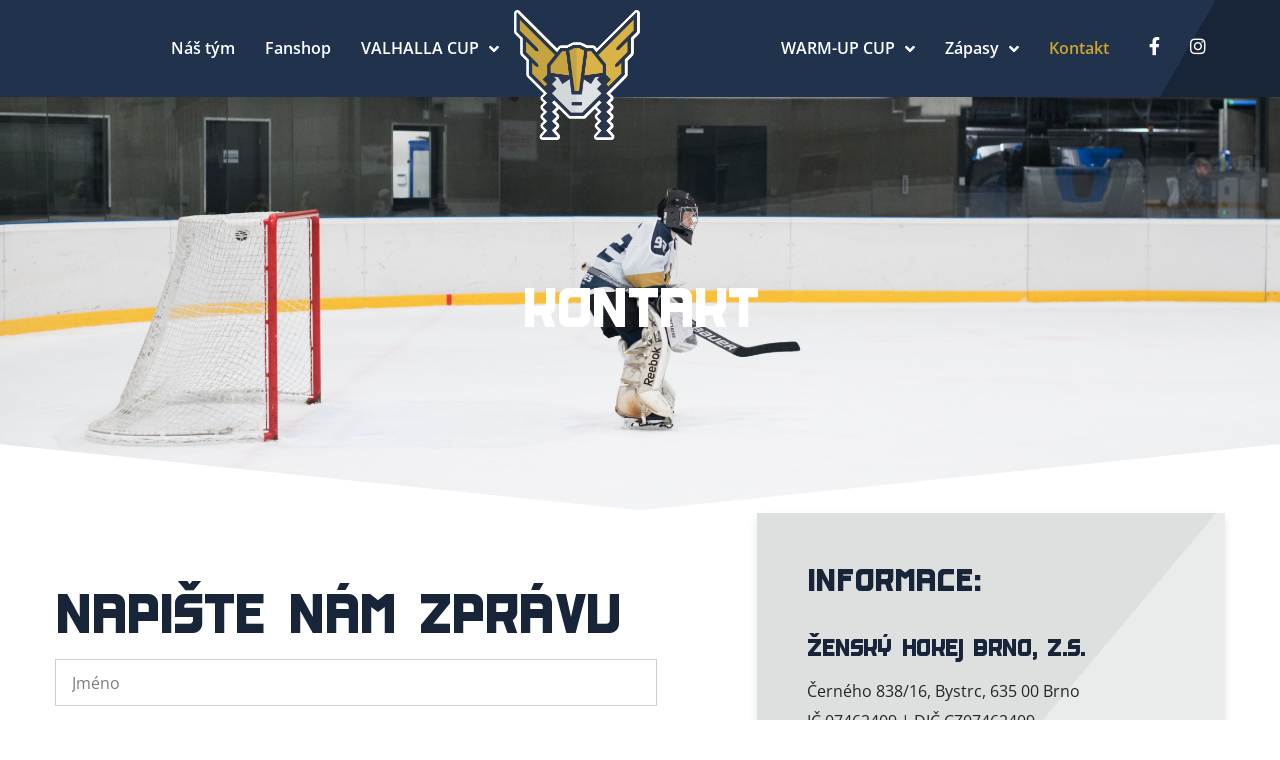

--- FILE ---
content_type: text/html; charset=UTF-8
request_url: https://zenskyhokejbrno.cz/kontakt/
body_size: 16648
content:
<!DOCTYPE html>
<html lang="cs">
<head>
<meta charset="UTF-8">
<link rel="profile" href="http://gmpg.org/xfn/11">
<link rel="pingback" href="https://zenskyhokejbrno.cz/xmlrpc.php">

<meta name="viewport" content="width=device-width, initial-scale=1" />
<meta name='robots' content='index, follow, max-image-preview:large, max-snippet:-1, max-video-preview:-1' />
	<style>img:is([sizes="auto" i], [sizes^="auto," i]) { contain-intrinsic-size: 3000px 1500px }</style>
	
	<!-- This site is optimized with the Yoast SEO plugin v25.8 - https://yoast.com/wordpress/plugins/seo/ -->
	<title>Kontakt - WHC Valkyries Brno</title>
	<meta name="description" content="Sledujte nejnovější zprávy, výsledky a informace o našem týmu. Připojte se k nám a buďte součástí rostoucího hnutí ženského hokeje v Brně!" />
	<link rel="canonical" href="https://zenskyhokejbrno.cz/kontakt/" />
	<meta property="og:locale" content="cs_CZ" />
	<meta property="og:type" content="article" />
	<meta property="og:title" content="Kontakt - WHC Valkyries Brno" />
	<meta property="og:description" content="Sledujte nejnovější zprávy, výsledky a informace o našem týmu. Připojte se k nám a buďte součástí rostoucího hnutí ženského hokeje v Brně!" />
	<meta property="og:url" content="https://zenskyhokejbrno.cz/kontakt/" />
	<meta property="og:site_name" content="WHC Valkyries Brno" />
	<meta property="article:publisher" content="https://www.facebook.com/whcvalkyries" />
	<meta property="article:modified_time" content="2023-08-11T19:06:22+00:00" />
	<meta property="og:image" content="https://zenskyhokejbrno.cz/wp-content/uploads/2023/08/HOMEPAGE-WHC-Valkyries-Brno.png" />
	<meta property="og:image:width" content="1128" />
	<meta property="og:image:height" content="635" />
	<meta property="og:image:type" content="image/png" />
	<script type="application/ld+json" class="yoast-schema-graph">{"@context":"https://schema.org","@graph":[{"@type":"WebPage","@id":"https://zenskyhokejbrno.cz/kontakt/","url":"https://zenskyhokejbrno.cz/kontakt/","name":"Kontakt - WHC Valkyries Brno","isPartOf":{"@id":"https://zenskyhokejbrno.cz/#website"},"datePublished":"2021-12-31T12:00:30+00:00","dateModified":"2023-08-11T19:06:22+00:00","description":"Sledujte nejnovější zprávy, výsledky a informace o našem týmu. Připojte se k nám a buďte součástí rostoucího hnutí ženského hokeje v Brně!","breadcrumb":{"@id":"https://zenskyhokejbrno.cz/kontakt/#breadcrumb"},"inLanguage":"cs","potentialAction":[{"@type":"ReadAction","target":["https://zenskyhokejbrno.cz/kontakt/"]}]},{"@type":"BreadcrumbList","@id":"https://zenskyhokejbrno.cz/kontakt/#breadcrumb","itemListElement":[{"@type":"ListItem","position":1,"name":"Domů","item":"https://zenskyhokejbrno.cz/"},{"@type":"ListItem","position":2,"name":"Kontakt"}]},{"@type":"WebSite","@id":"https://zenskyhokejbrno.cz/#website","url":"https://zenskyhokejbrno.cz/","name":"WHC Valkyries Brno - Ženský hokejový tým","description":"Sledujte nejnovější zprávy, výsledky a informace o našem týmu. Připojte se k nám a buďte součástí rostoucího hnutí ženského hokeje v Brně!","publisher":{"@id":"https://zenskyhokejbrno.cz/#organization"},"alternateName":"Valkýry Brno","potentialAction":[{"@type":"SearchAction","target":{"@type":"EntryPoint","urlTemplate":"https://zenskyhokejbrno.cz/?s={search_term_string}"},"query-input":{"@type":"PropertyValueSpecification","valueRequired":true,"valueName":"search_term_string"}}],"inLanguage":"cs"},{"@type":"Organization","@id":"https://zenskyhokejbrno.cz/#organization","name":"WHC Valkyries Brno - Ženský hokejový tým","alternateName":"Valkýry Brno","url":"https://zenskyhokejbrno.cz/","logo":{"@type":"ImageObject","inLanguage":"cs","@id":"https://zenskyhokejbrno.cz/#/schema/logo/image/","url":"https://zenskyhokejbrno.cz/wp-content/uploads/2021/12/4-valkyries-logo-vedle-sebe-linka.png","contentUrl":"https://zenskyhokejbrno.cz/wp-content/uploads/2021/12/4-valkyries-logo-vedle-sebe-linka.png","width":1728,"height":480,"caption":"WHC Valkyries Brno - Ženský hokejový tým"},"image":{"@id":"https://zenskyhokejbrno.cz/#/schema/logo/image/"},"sameAs":["https://www.facebook.com/whcvalkyries","https://www.instagram.com/whcvalkyriesbrno/"]}]}</script>
	<!-- / Yoast SEO plugin. -->


<link rel='dns-prefetch' href='//fonts.googleapis.com' />
<link rel="alternate" type="application/rss+xml" title="WHC Valkyries Brno &raquo; RSS zdroj" href="https://zenskyhokejbrno.cz/feed/" />
<link rel="alternate" type="application/rss+xml" title="WHC Valkyries Brno &raquo; RSS komentářů" href="https://zenskyhokejbrno.cz/comments/feed/" />
<style id='classic-theme-styles-inline-css' type='text/css'>
/*! This file is auto-generated */
.wp-block-button__link{color:#fff;background-color:#32373c;border-radius:9999px;box-shadow:none;text-decoration:none;padding:calc(.667em + 2px) calc(1.333em + 2px);font-size:1.125em}.wp-block-file__button{background:#32373c;color:#fff;text-decoration:none}
</style>
<link rel='stylesheet' id='jet-engine-frontend-css' href='https://zenskyhokejbrno.cz/wp-content/plugins/jet-engine/assets/css/frontend.css?ver=3.3.6' type='text/css' media='all' />
<style id='global-styles-inline-css' type='text/css'>
:root{--wp--preset--aspect-ratio--square: 1;--wp--preset--aspect-ratio--4-3: 4/3;--wp--preset--aspect-ratio--3-4: 3/4;--wp--preset--aspect-ratio--3-2: 3/2;--wp--preset--aspect-ratio--2-3: 2/3;--wp--preset--aspect-ratio--16-9: 16/9;--wp--preset--aspect-ratio--9-16: 9/16;--wp--preset--color--black: #000000;--wp--preset--color--cyan-bluish-gray: #abb8c3;--wp--preset--color--white: #ffffff;--wp--preset--color--pale-pink: #f78da7;--wp--preset--color--vivid-red: #cf2e2e;--wp--preset--color--luminous-vivid-orange: #ff6900;--wp--preset--color--luminous-vivid-amber: #fcb900;--wp--preset--color--light-green-cyan: #7bdcb5;--wp--preset--color--vivid-green-cyan: #00d084;--wp--preset--color--pale-cyan-blue: #8ed1fc;--wp--preset--color--vivid-cyan-blue: #0693e3;--wp--preset--color--vivid-purple: #9b51e0;--wp--preset--gradient--vivid-cyan-blue-to-vivid-purple: linear-gradient(135deg,rgba(6,147,227,1) 0%,rgb(155,81,224) 100%);--wp--preset--gradient--light-green-cyan-to-vivid-green-cyan: linear-gradient(135deg,rgb(122,220,180) 0%,rgb(0,208,130) 100%);--wp--preset--gradient--luminous-vivid-amber-to-luminous-vivid-orange: linear-gradient(135deg,rgba(252,185,0,1) 0%,rgba(255,105,0,1) 100%);--wp--preset--gradient--luminous-vivid-orange-to-vivid-red: linear-gradient(135deg,rgba(255,105,0,1) 0%,rgb(207,46,46) 100%);--wp--preset--gradient--very-light-gray-to-cyan-bluish-gray: linear-gradient(135deg,rgb(238,238,238) 0%,rgb(169,184,195) 100%);--wp--preset--gradient--cool-to-warm-spectrum: linear-gradient(135deg,rgb(74,234,220) 0%,rgb(151,120,209) 20%,rgb(207,42,186) 40%,rgb(238,44,130) 60%,rgb(251,105,98) 80%,rgb(254,248,76) 100%);--wp--preset--gradient--blush-light-purple: linear-gradient(135deg,rgb(255,206,236) 0%,rgb(152,150,240) 100%);--wp--preset--gradient--blush-bordeaux: linear-gradient(135deg,rgb(254,205,165) 0%,rgb(254,45,45) 50%,rgb(107,0,62) 100%);--wp--preset--gradient--luminous-dusk: linear-gradient(135deg,rgb(255,203,112) 0%,rgb(199,81,192) 50%,rgb(65,88,208) 100%);--wp--preset--gradient--pale-ocean: linear-gradient(135deg,rgb(255,245,203) 0%,rgb(182,227,212) 50%,rgb(51,167,181) 100%);--wp--preset--gradient--electric-grass: linear-gradient(135deg,rgb(202,248,128) 0%,rgb(113,206,126) 100%);--wp--preset--gradient--midnight: linear-gradient(135deg,rgb(2,3,129) 0%,rgb(40,116,252) 100%);--wp--preset--font-size--small: 13px;--wp--preset--font-size--medium: 20px;--wp--preset--font-size--large: 36px;--wp--preset--font-size--x-large: 42px;--wp--preset--spacing--20: 0.44rem;--wp--preset--spacing--30: 0.67rem;--wp--preset--spacing--40: 1rem;--wp--preset--spacing--50: 1.5rem;--wp--preset--spacing--60: 2.25rem;--wp--preset--spacing--70: 3.38rem;--wp--preset--spacing--80: 5.06rem;--wp--preset--shadow--natural: 6px 6px 9px rgba(0, 0, 0, 0.2);--wp--preset--shadow--deep: 12px 12px 50px rgba(0, 0, 0, 0.4);--wp--preset--shadow--sharp: 6px 6px 0px rgba(0, 0, 0, 0.2);--wp--preset--shadow--outlined: 6px 6px 0px -3px rgba(255, 255, 255, 1), 6px 6px rgba(0, 0, 0, 1);--wp--preset--shadow--crisp: 6px 6px 0px rgba(0, 0, 0, 1);}:where(.is-layout-flex){gap: 0.5em;}:where(.is-layout-grid){gap: 0.5em;}body .is-layout-flex{display: flex;}.is-layout-flex{flex-wrap: wrap;align-items: center;}.is-layout-flex > :is(*, div){margin: 0;}body .is-layout-grid{display: grid;}.is-layout-grid > :is(*, div){margin: 0;}:where(.wp-block-columns.is-layout-flex){gap: 2em;}:where(.wp-block-columns.is-layout-grid){gap: 2em;}:where(.wp-block-post-template.is-layout-flex){gap: 1.25em;}:where(.wp-block-post-template.is-layout-grid){gap: 1.25em;}.has-black-color{color: var(--wp--preset--color--black) !important;}.has-cyan-bluish-gray-color{color: var(--wp--preset--color--cyan-bluish-gray) !important;}.has-white-color{color: var(--wp--preset--color--white) !important;}.has-pale-pink-color{color: var(--wp--preset--color--pale-pink) !important;}.has-vivid-red-color{color: var(--wp--preset--color--vivid-red) !important;}.has-luminous-vivid-orange-color{color: var(--wp--preset--color--luminous-vivid-orange) !important;}.has-luminous-vivid-amber-color{color: var(--wp--preset--color--luminous-vivid-amber) !important;}.has-light-green-cyan-color{color: var(--wp--preset--color--light-green-cyan) !important;}.has-vivid-green-cyan-color{color: var(--wp--preset--color--vivid-green-cyan) !important;}.has-pale-cyan-blue-color{color: var(--wp--preset--color--pale-cyan-blue) !important;}.has-vivid-cyan-blue-color{color: var(--wp--preset--color--vivid-cyan-blue) !important;}.has-vivid-purple-color{color: var(--wp--preset--color--vivid-purple) !important;}.has-black-background-color{background-color: var(--wp--preset--color--black) !important;}.has-cyan-bluish-gray-background-color{background-color: var(--wp--preset--color--cyan-bluish-gray) !important;}.has-white-background-color{background-color: var(--wp--preset--color--white) !important;}.has-pale-pink-background-color{background-color: var(--wp--preset--color--pale-pink) !important;}.has-vivid-red-background-color{background-color: var(--wp--preset--color--vivid-red) !important;}.has-luminous-vivid-orange-background-color{background-color: var(--wp--preset--color--luminous-vivid-orange) !important;}.has-luminous-vivid-amber-background-color{background-color: var(--wp--preset--color--luminous-vivid-amber) !important;}.has-light-green-cyan-background-color{background-color: var(--wp--preset--color--light-green-cyan) !important;}.has-vivid-green-cyan-background-color{background-color: var(--wp--preset--color--vivid-green-cyan) !important;}.has-pale-cyan-blue-background-color{background-color: var(--wp--preset--color--pale-cyan-blue) !important;}.has-vivid-cyan-blue-background-color{background-color: var(--wp--preset--color--vivid-cyan-blue) !important;}.has-vivid-purple-background-color{background-color: var(--wp--preset--color--vivid-purple) !important;}.has-black-border-color{border-color: var(--wp--preset--color--black) !important;}.has-cyan-bluish-gray-border-color{border-color: var(--wp--preset--color--cyan-bluish-gray) !important;}.has-white-border-color{border-color: var(--wp--preset--color--white) !important;}.has-pale-pink-border-color{border-color: var(--wp--preset--color--pale-pink) !important;}.has-vivid-red-border-color{border-color: var(--wp--preset--color--vivid-red) !important;}.has-luminous-vivid-orange-border-color{border-color: var(--wp--preset--color--luminous-vivid-orange) !important;}.has-luminous-vivid-amber-border-color{border-color: var(--wp--preset--color--luminous-vivid-amber) !important;}.has-light-green-cyan-border-color{border-color: var(--wp--preset--color--light-green-cyan) !important;}.has-vivid-green-cyan-border-color{border-color: var(--wp--preset--color--vivid-green-cyan) !important;}.has-pale-cyan-blue-border-color{border-color: var(--wp--preset--color--pale-cyan-blue) !important;}.has-vivid-cyan-blue-border-color{border-color: var(--wp--preset--color--vivid-cyan-blue) !important;}.has-vivid-purple-border-color{border-color: var(--wp--preset--color--vivid-purple) !important;}.has-vivid-cyan-blue-to-vivid-purple-gradient-background{background: var(--wp--preset--gradient--vivid-cyan-blue-to-vivid-purple) !important;}.has-light-green-cyan-to-vivid-green-cyan-gradient-background{background: var(--wp--preset--gradient--light-green-cyan-to-vivid-green-cyan) !important;}.has-luminous-vivid-amber-to-luminous-vivid-orange-gradient-background{background: var(--wp--preset--gradient--luminous-vivid-amber-to-luminous-vivid-orange) !important;}.has-luminous-vivid-orange-to-vivid-red-gradient-background{background: var(--wp--preset--gradient--luminous-vivid-orange-to-vivid-red) !important;}.has-very-light-gray-to-cyan-bluish-gray-gradient-background{background: var(--wp--preset--gradient--very-light-gray-to-cyan-bluish-gray) !important;}.has-cool-to-warm-spectrum-gradient-background{background: var(--wp--preset--gradient--cool-to-warm-spectrum) !important;}.has-blush-light-purple-gradient-background{background: var(--wp--preset--gradient--blush-light-purple) !important;}.has-blush-bordeaux-gradient-background{background: var(--wp--preset--gradient--blush-bordeaux) !important;}.has-luminous-dusk-gradient-background{background: var(--wp--preset--gradient--luminous-dusk) !important;}.has-pale-ocean-gradient-background{background: var(--wp--preset--gradient--pale-ocean) !important;}.has-electric-grass-gradient-background{background: var(--wp--preset--gradient--electric-grass) !important;}.has-midnight-gradient-background{background: var(--wp--preset--gradient--midnight) !important;}.has-small-font-size{font-size: var(--wp--preset--font-size--small) !important;}.has-medium-font-size{font-size: var(--wp--preset--font-size--medium) !important;}.has-large-font-size{font-size: var(--wp--preset--font-size--large) !important;}.has-x-large-font-size{font-size: var(--wp--preset--font-size--x-large) !important;}
:where(.wp-block-post-template.is-layout-flex){gap: 1.25em;}:where(.wp-block-post-template.is-layout-grid){gap: 1.25em;}
:where(.wp-block-columns.is-layout-flex){gap: 2em;}:where(.wp-block-columns.is-layout-grid){gap: 2em;}
:root :where(.wp-block-pullquote){font-size: 1.5em;line-height: 1.6;}
</style>
<link rel='stylesheet' id='contact-form-7-css' href='https://zenskyhokejbrno.cz/wp-content/plugins/contact-form-7/includes/css/styles.css?ver=6.1.1' type='text/css' media='all' />
<link rel='stylesheet' id='font-awesome-css' href='https://zenskyhokejbrno.cz/wp-content/plugins/elementor/assets/lib/font-awesome/css/font-awesome.min.css?ver=4.7.0' type='text/css' media='all' />
<link rel='stylesheet' id='kava-parent-theme-style-css' href='https://zenskyhokejbrno.cz/wp-content/themes/kava/style.css?ver=2.1.4' type='text/css' media='all' />
<link rel='stylesheet' id='kava-theme-style-css' href='https://zenskyhokejbrno.cz/wp-content/themes/kava-child/style.css?ver=2.1.4' type='text/css' media='all' />
<link rel='stylesheet' id='kava-theme-main-style-css' href='https://zenskyhokejbrno.cz/wp-content/themes/kava/theme.css?ver=2.1.4' type='text/css' media='all' />
<link rel='stylesheet' id='kava-theme-dynamic-style-css' href='https://zenskyhokejbrno.cz/wp-content/uploads/kava/dynamic-style.css?ver=1757374699' type='text/css' media='all' />
<link rel='stylesheet' id='blog-layouts-module-css' href='https://zenskyhokejbrno.cz/wp-content/themes/kava/inc/modules/blog-layouts/assets/css/blog-layouts-module.css?ver=2.1.4' type='text/css' media='all' />
<link rel='stylesheet' id='cx-google-fonts-kava-css' href='//fonts.googleapis.com/css?family=Roboto%3A300%2C400%2C500%2C900%7CMontserrat%3A700&#038;subset=latin&#038;ver=6.8.2' type='text/css' media='all' />
<link rel='stylesheet' id='font-awesome-all-css' href='https://zenskyhokejbrno.cz/wp-content/plugins/jet-menu/assets/public/lib/font-awesome/css/all.min.css?ver=5.12.0' type='text/css' media='all' />
<link rel='stylesheet' id='font-awesome-v4-shims-css' href='https://zenskyhokejbrno.cz/wp-content/plugins/jet-menu/assets/public/lib/font-awesome/css/v4-shims.min.css?ver=5.12.0' type='text/css' media='all' />
<link rel='stylesheet' id='jet-menu-public-styles-css' href='https://zenskyhokejbrno.cz/wp-content/plugins/jet-menu/assets/public/css/public.css?ver=2.4.3' type='text/css' media='all' />
<link rel='stylesheet' id='jet-popup-frontend-css' href='https://zenskyhokejbrno.cz/wp-content/plugins/jet-popup/assets/css/jet-popup-frontend.css?ver=2.0.3.1' type='text/css' media='all' />
<link rel='stylesheet' id='jet-blocks-css' href='https://zenskyhokejbrno.cz/wp-content/uploads/elementor/css/custom-jet-blocks.css?ver=1.3.10' type='text/css' media='all' />
<link rel='stylesheet' id='jet-elements-css' href='https://zenskyhokejbrno.cz/wp-content/plugins/jet-elements/assets/css/jet-elements.css?ver=2.6.16' type='text/css' media='all' />
<link rel='stylesheet' id='jet-elements-skin-css' href='https://zenskyhokejbrno.cz/wp-content/plugins/jet-elements/assets/css/jet-elements-skin.css?ver=2.6.16' type='text/css' media='all' />
<link rel='stylesheet' id='elementor-icons-css' href='https://zenskyhokejbrno.cz/wp-content/plugins/elementor/assets/lib/eicons/css/elementor-icons.min.css?ver=5.43.0' type='text/css' media='all' />
<link rel='stylesheet' id='elementor-frontend-css' href='https://zenskyhokejbrno.cz/wp-content/plugins/elementor/assets/css/frontend.min.css?ver=3.31.4' type='text/css' media='all' />
<link rel='stylesheet' id='elementor-post-19-css' href='https://zenskyhokejbrno.cz/wp-content/uploads/elementor/css/post-19.css?ver=1757369327' type='text/css' media='all' />
<link rel='stylesheet' id='elementor-pro-css' href='https://zenskyhokejbrno.cz/wp-content/plugins/elementor-pro/assets/css/frontend.min.css?ver=3.5.2' type='text/css' media='all' />
<link rel='stylesheet' id='jet-blog-css' href='https://zenskyhokejbrno.cz/wp-content/plugins/jet-blog/assets/css/jet-blog.css?ver=2.3.6' type='text/css' media='all' />
<link rel='stylesheet' id='jet-tabs-frontend-css' href='https://zenskyhokejbrno.cz/wp-content/plugins/jet-tabs/assets/css/jet-tabs-frontend.css?ver=2.2.1' type='text/css' media='all' />
<link rel='stylesheet' id='jet-tricks-frontend-css' href='https://zenskyhokejbrno.cz/wp-content/plugins/jet-tricks/assets/css/jet-tricks-frontend.css?ver=1.4.8' type='text/css' media='all' />
<link rel='stylesheet' id='widget-heading-css' href='https://zenskyhokejbrno.cz/wp-content/plugins/elementor/assets/css/widget-heading.min.css?ver=3.31.4' type='text/css' media='all' />
<link rel='stylesheet' id='e-shapes-css' href='https://zenskyhokejbrno.cz/wp-content/plugins/elementor/assets/css/conditionals/shapes.min.css?ver=3.31.4' type='text/css' media='all' />
<link rel='stylesheet' id='widget-icon-list-css' href='https://zenskyhokejbrno.cz/wp-content/plugins/elementor/assets/css/widget-icon-list.min.css?ver=3.31.4' type='text/css' media='all' />
<link rel='stylesheet' id='e-animation-pulse-grow-css' href='https://zenskyhokejbrno.cz/wp-content/plugins/elementor/assets/lib/animations/styles/e-animation-pulse-grow.min.css?ver=3.31.4' type='text/css' media='all' />
<link rel='stylesheet' id='widget-social-icons-css' href='https://zenskyhokejbrno.cz/wp-content/plugins/elementor/assets/css/widget-social-icons.min.css?ver=3.31.4' type='text/css' media='all' />
<link rel='stylesheet' id='e-apple-webkit-css' href='https://zenskyhokejbrno.cz/wp-content/plugins/elementor/assets/css/conditionals/apple-webkit.min.css?ver=3.31.4' type='text/css' media='all' />
<link rel='stylesheet' id='elementor-post-506-css' href='https://zenskyhokejbrno.cz/wp-content/uploads/elementor/css/post-506.css?ver=1757403610' type='text/css' media='all' />
<link rel='stylesheet' id='elementor-post-18-css' href='https://zenskyhokejbrno.cz/wp-content/uploads/elementor/css/post-18.css?ver=1757369327' type='text/css' media='all' />
<link rel='stylesheet' id='elementor-post-31-css' href='https://zenskyhokejbrno.cz/wp-content/uploads/elementor/css/post-31.css?ver=1757369328' type='text/css' media='all' />
<link rel='stylesheet' id='jet-theme-core-frontend-styles-css' href='https://zenskyhokejbrno.cz/wp-content/plugins/jet-theme-core/assets/css/frontend.css?ver=2.1.2.3' type='text/css' media='all' />
<link rel='stylesheet' id='elementor-gf-local-opensans-css' href='https://zenskyhokejbrno.cz/wp-content/uploads/elementor/google-fonts/css/opensans.css?ver=1744738864' type='text/css' media='all' />
<link rel='stylesheet' id='elementor-gf-local-worksans-css' href='https://zenskyhokejbrno.cz/wp-content/uploads/elementor/google-fonts/css/worksans.css?ver=1744738867' type='text/css' media='all' />
<link rel='stylesheet' id='elementor-icons-shared-0-css' href='https://zenskyhokejbrno.cz/wp-content/plugins/elementor/assets/lib/font-awesome/css/fontawesome.min.css?ver=5.15.3' type='text/css' media='all' />
<link rel='stylesheet' id='elementor-icons-fa-regular-css' href='https://zenskyhokejbrno.cz/wp-content/plugins/elementor/assets/lib/font-awesome/css/regular.min.css?ver=5.15.3' type='text/css' media='all' />
<link rel='stylesheet' id='elementor-icons-fa-solid-css' href='https://zenskyhokejbrno.cz/wp-content/plugins/elementor/assets/lib/font-awesome/css/solid.min.css?ver=5.15.3' type='text/css' media='all' />
<link rel='stylesheet' id='elementor-icons-fa-brands-css' href='https://zenskyhokejbrno.cz/wp-content/plugins/elementor/assets/lib/font-awesome/css/brands.min.css?ver=5.15.3' type='text/css' media='all' />
<script type="text/javascript" src="https://zenskyhokejbrno.cz/wp-includes/js/jquery/jquery.min.js?ver=3.7.1" id="jquery-core-js"></script>
<script type="text/javascript" src="https://zenskyhokejbrno.cz/wp-includes/js/jquery/jquery-migrate.min.js?ver=3.4.1" id="jquery-migrate-js"></script>
        <style>
            .ssc-hide {
                display: none !important;
            }
        </style>
		
		
        <!-- SSC TinyMCE Shortcode Plugin -->
        <script type='text/javascript'>
            let sscContentGroups = [{"text":"Nez\u00e1le\u017e\u00ed","value":""}];
        </script>
		<meta name="generator" content="Elementor 3.31.4; features: additional_custom_breakpoints, e_element_cache; settings: css_print_method-external, google_font-enabled, font_display-auto">
<meta property="fb:app_id" content="1009746729580532" /><style type="text/css">.recentcomments a{display:inline !important;padding:0 !important;margin:0 !important;}</style>			<style>
				.e-con.e-parent:nth-of-type(n+4):not(.e-lazyloaded):not(.e-no-lazyload),
				.e-con.e-parent:nth-of-type(n+4):not(.e-lazyloaded):not(.e-no-lazyload) * {
					background-image: none !important;
				}
				@media screen and (max-height: 1024px) {
					.e-con.e-parent:nth-of-type(n+3):not(.e-lazyloaded):not(.e-no-lazyload),
					.e-con.e-parent:nth-of-type(n+3):not(.e-lazyloaded):not(.e-no-lazyload) * {
						background-image: none !important;
					}
				}
				@media screen and (max-height: 640px) {
					.e-con.e-parent:nth-of-type(n+2):not(.e-lazyloaded):not(.e-no-lazyload),
					.e-con.e-parent:nth-of-type(n+2):not(.e-lazyloaded):not(.e-no-lazyload) * {
						background-image: none !important;
					}
				}
			</style>
			<link rel="icon" href="https://zenskyhokejbrno.cz/wp-content/uploads/2021/12/favicon-valkyries-150x150.png" sizes="32x32" />
<link rel="icon" href="https://zenskyhokejbrno.cz/wp-content/uploads/2021/12/favicon-valkyries-230x230.png" sizes="192x192" />
<link rel="apple-touch-icon" href="https://zenskyhokejbrno.cz/wp-content/uploads/2021/12/favicon-valkyries-230x230.png" />
<meta name="msapplication-TileImage" content="https://zenskyhokejbrno.cz/wp-content/uploads/2021/12/favicon-valkyries-300x300.png" />
</head>

<body class="wp-singular page-template-default page page-id-506 wp-theme-kava wp-child-theme-kava-child layout-fullwidth blog-default jet-desktop-menu-active elementor-default elementor-kit-19 elementor-page elementor-page-506">
<div class="page-preloader-cover">
				<div class="page-preloader"></div>
			</div><div id="page" class="site">
	<a class="skip-link screen-reader-text" href="#content">Skip to content</a>
	<header id="masthead" class="site-header ">
				<div data-elementor-type="jet_header" data-elementor-id="18" class="elementor elementor-18">
						<section class="jet-sticky-section elementor-section elementor-top-section elementor-element elementor-element-6491e596 elementor-section-content-middle elementor-hidden-tablet elementor-hidden-phone elementor-section-boxed elementor-section-height-default elementor-section-height-default" data-id="6491e596" data-element_type="section" data-settings="{&quot;background_background&quot;:&quot;gradient&quot;,&quot;jet_parallax_layout_list&quot;:[{&quot;_id&quot;:&quot;cbf45f1&quot;,&quot;jet_parallax_layout_image&quot;:{&quot;url&quot;:&quot;&quot;,&quot;id&quot;:&quot;&quot;,&quot;size&quot;:&quot;&quot;},&quot;jet_parallax_layout_image_tablet&quot;:{&quot;url&quot;:&quot;&quot;,&quot;id&quot;:&quot;&quot;,&quot;size&quot;:&quot;&quot;},&quot;jet_parallax_layout_image_mobile&quot;:{&quot;url&quot;:&quot;&quot;,&quot;id&quot;:&quot;&quot;,&quot;size&quot;:&quot;&quot;},&quot;jet_parallax_layout_speed&quot;:{&quot;unit&quot;:&quot;%&quot;,&quot;size&quot;:50,&quot;sizes&quot;:[]},&quot;jet_parallax_layout_type&quot;:&quot;scroll&quot;,&quot;jet_parallax_layout_direction&quot;:null,&quot;jet_parallax_layout_fx_direction&quot;:null,&quot;jet_parallax_layout_z_index&quot;:&quot;&quot;,&quot;jet_parallax_layout_bg_x&quot;:50,&quot;jet_parallax_layout_bg_x_tablet&quot;:&quot;&quot;,&quot;jet_parallax_layout_bg_x_mobile&quot;:&quot;&quot;,&quot;jet_parallax_layout_bg_y&quot;:50,&quot;jet_parallax_layout_bg_y_tablet&quot;:&quot;&quot;,&quot;jet_parallax_layout_bg_y_mobile&quot;:&quot;&quot;,&quot;jet_parallax_layout_bg_size&quot;:&quot;auto&quot;,&quot;jet_parallax_layout_bg_size_tablet&quot;:&quot;&quot;,&quot;jet_parallax_layout_bg_size_mobile&quot;:&quot;&quot;,&quot;jet_parallax_layout_animation_prop&quot;:&quot;transform&quot;,&quot;jet_parallax_layout_on&quot;:[&quot;desktop&quot;,&quot;tablet&quot;]}],&quot;jet_sticky_section&quot;:&quot;yes&quot;,&quot;jet_sticky_section_visibility&quot;:[&quot;desktop&quot;]}">
							<div class="elementor-background-overlay"></div>
							<div class="elementor-container elementor-column-gap-no">
					<div class="elementor-column elementor-col-100 elementor-top-column elementor-element elementor-element-41cb24af" data-id="41cb24af" data-element_type="column">
			<div class="elementor-widget-wrap elementor-element-populated">
					<div class="elementor-background-overlay"></div>
						<section class="elementor-section elementor-inner-section elementor-element elementor-element-64df2f67 elementor-section-content-middle elementor-reverse-tablet elementor-section-boxed elementor-section-height-default elementor-section-height-default" data-id="64df2f67" data-element_type="section" data-settings="{&quot;background_background&quot;:&quot;classic&quot;,&quot;jet_parallax_layout_list&quot;:[{&quot;_id&quot;:&quot;1ce6a88&quot;,&quot;jet_parallax_layout_image&quot;:{&quot;url&quot;:&quot;&quot;,&quot;id&quot;:&quot;&quot;,&quot;size&quot;:&quot;&quot;},&quot;jet_parallax_layout_image_tablet&quot;:{&quot;url&quot;:&quot;&quot;,&quot;id&quot;:&quot;&quot;,&quot;size&quot;:&quot;&quot;},&quot;jet_parallax_layout_image_mobile&quot;:{&quot;url&quot;:&quot;&quot;,&quot;id&quot;:&quot;&quot;,&quot;size&quot;:&quot;&quot;},&quot;jet_parallax_layout_speed&quot;:{&quot;unit&quot;:&quot;%&quot;,&quot;size&quot;:50,&quot;sizes&quot;:[]},&quot;jet_parallax_layout_type&quot;:&quot;scroll&quot;,&quot;jet_parallax_layout_direction&quot;:null,&quot;jet_parallax_layout_fx_direction&quot;:null,&quot;jet_parallax_layout_z_index&quot;:&quot;&quot;,&quot;jet_parallax_layout_bg_x&quot;:50,&quot;jet_parallax_layout_bg_x_tablet&quot;:&quot;&quot;,&quot;jet_parallax_layout_bg_x_mobile&quot;:&quot;&quot;,&quot;jet_parallax_layout_bg_y&quot;:50,&quot;jet_parallax_layout_bg_y_tablet&quot;:&quot;&quot;,&quot;jet_parallax_layout_bg_y_mobile&quot;:&quot;&quot;,&quot;jet_parallax_layout_bg_size&quot;:&quot;auto&quot;,&quot;jet_parallax_layout_bg_size_tablet&quot;:&quot;&quot;,&quot;jet_parallax_layout_bg_size_mobile&quot;:&quot;&quot;,&quot;jet_parallax_layout_animation_prop&quot;:&quot;transform&quot;,&quot;jet_parallax_layout_on&quot;:[&quot;desktop&quot;,&quot;tablet&quot;]}]}">
						<div class="elementor-container elementor-column-gap-no">
					<div class="elementor-column elementor-col-25 elementor-inner-column elementor-element elementor-element-5b1d204e" data-id="5b1d204e" data-element_type="column">
			<div class="elementor-widget-wrap elementor-element-populated">
						<div class="elementor-element elementor-element-2fc69de jet-nav-align-flex-end elementor-widget elementor-widget-jet-nav-menu" data-id="2fc69de" data-element_type="widget" data-widget_type="jet-nav-menu.default">
				<div class="elementor-widget-container">
					<nav class="jet-nav-wrap m-layout-mobile"><div class="menu-main-1-2-container"><div class="jet-nav m-layout-mobile jet-nav--horizontal"><div class="menu-item menu-item-type-post_type menu-item-object-page jet-nav__item-518 jet-nav__item"><a href="https://zenskyhokejbrno.cz/o-nas/" class="menu-item-link menu-item-link-depth-0 menu-item-link-top"><span class="jet-nav-link-text">Náš tým</span></a></div>
<div class="menu-item menu-item-type-post_type menu-item-object-page jet-nav__item-4984 jet-nav__item"><a href="https://zenskyhokejbrno.cz/fanshop/" class="menu-item-link menu-item-link-depth-0 menu-item-link-top"><span class="jet-nav-link-text">Fanshop</span></a></div>
<div class="menu-item menu-item-type-custom menu-item-object-custom menu-item-has-children jet-nav__item-5569 jet-nav__item"><a href="#" class="menu-item-link menu-item-link-depth-0 menu-item-link-top"><span class="jet-nav-link-text">VALHALLA CUP</span><div class="jet-nav-arrow"><i aria-hidden="true" class="fa fa-angle-down"></i></div></a>
<div  class="jet-nav__sub jet-nav-depth-0">
	<div class="menu-item menu-item-type-post_type menu-item-object-page jet-nav__item-5570 jet-nav__item jet-nav-item-sub"><a href="https://zenskyhokejbrno.cz/valhalla-cup-2025/" class="menu-item-link menu-item-link-depth-1 menu-item-link-sub"><span class="jet-nav-link-text">VALHALLA CUP 2025</span></a></div>
	<div class="menu-item menu-item-type-post_type menu-item-object-page jet-nav__item-5571 jet-nav__item jet-nav-item-sub"><a href="https://zenskyhokejbrno.cz/valhalla-cup-2024/" class="menu-item-link menu-item-link-depth-1 menu-item-link-sub"><span class="jet-nav-link-text">VALHALLA CUP 2024</span></a></div>
	<div class="menu-item menu-item-type-post_type menu-item-object-page jet-nav__item-5572 jet-nav__item jet-nav-item-sub"><a href="https://zenskyhokejbrno.cz/valhalla-cup-2023/" class="menu-item-link menu-item-link-depth-1 menu-item-link-sub"><span class="jet-nav-link-text">VALHALLA CUP 2023</span></a></div>
	<div class="menu-item menu-item-type-post_type menu-item-object-page jet-nav__item-5573 jet-nav__item jet-nav-item-sub"><a href="https://zenskyhokejbrno.cz/valhalla-cup-2022/" class="menu-item-link menu-item-link-depth-1 menu-item-link-sub"><span class="jet-nav-link-text">VALHALLA CUP 2022</span></a></div>
</div>
</div>
</div></div></nav>				</div>
				</div>
					</div>
		</div>
				<div class="elementor-column elementor-col-25 elementor-inner-column elementor-element elementor-element-9a4d807" data-id="9a4d807" data-element_type="column">
			<div class="elementor-widget-wrap elementor-element-populated">
						<div class="elementor-element elementor-element-7227a60 elementor-invisible elementor-widget elementor-widget-image" data-id="7227a60" data-element_type="widget" data-settings="{&quot;_animation&quot;:&quot;bounceInDown&quot;}" data-widget_type="image.default">
				<div class="elementor-widget-container">
																<a href="/">
							<img fetchpriority="high" width="984" height="1017" src="https://zenskyhokejbrno.cz/wp-content/uploads/2021/12/logo-valkyries.png" class="attachment-full size-full wp-image-476" alt="Logo ženského hokejového týmu WHC Vlakyries Brno" srcset="https://zenskyhokejbrno.cz/wp-content/uploads/2021/12/logo-valkyries.png 984w, https://zenskyhokejbrno.cz/wp-content/uploads/2021/12/logo-valkyries-290x300.png 290w, https://zenskyhokejbrno.cz/wp-content/uploads/2021/12/logo-valkyries-768x794.png 768w, https://zenskyhokejbrno.cz/wp-content/uploads/2021/12/logo-valkyries-600x620.png 600w" sizes="(max-width: 984px) 100vw, 984px" />								</a>
															</div>
				</div>
					</div>
		</div>
				<div class="elementor-column elementor-col-25 elementor-inner-column elementor-element elementor-element-39508529" data-id="39508529" data-element_type="column">
			<div class="elementor-widget-wrap elementor-element-populated">
						<div class="elementor-element elementor-element-46fcc8c jet-nav-align-flex-start elementor-widget elementor-widget-jet-nav-menu" data-id="46fcc8c" data-element_type="widget" data-widget_type="jet-nav-menu.default">
				<div class="elementor-widget-container">
					<nav class="jet-nav-wrap m-layout-mobile"><div class="menu-main-2-2-container"><div class="jet-nav m-layout-mobile jet-nav--horizontal"><div class="menu-item menu-item-type-custom menu-item-object-custom menu-item-has-children jet-nav__item-5574 jet-nav__item"><a href="#" class="menu-item-link menu-item-link-depth-0 menu-item-link-top"><span class="jet-nav-link-text">WARM-UP CUP</span><div class="jet-nav-arrow"><i aria-hidden="true" class="fa fa-angle-down"></i></div></a>
<div  class="jet-nav__sub jet-nav-depth-0">
	<div class="menu-item menu-item-type-post_type menu-item-object-page jet-nav__item-5596 jet-nav__item jet-nav-item-sub"><a href="https://zenskyhokejbrno.cz/warm-up-cup-2025/" class="menu-item-link menu-item-link-depth-1 menu-item-link-sub"><span class="jet-nav-link-text">Warm-Up Cup 2025</span></a></div>
	<div class="menu-item menu-item-type-post_type menu-item-object-page jet-nav__item-5566 jet-nav__item jet-nav-item-sub"><a href="https://zenskyhokejbrno.cz/warm-up-cup-2024/" class="menu-item-link menu-item-link-depth-1 menu-item-link-sub"><span class="jet-nav-link-text">Warm-Up Cup 2024</span></a></div>
</div>
</div>
<div class="menu-item menu-item-type-post_type menu-item-object-page menu-item-has-children jet-nav__item-5586 jet-nav__item"><a href="https://zenskyhokejbrno.cz/sezony/" class="menu-item-link menu-item-link-depth-0 menu-item-link-top"><span class="jet-nav-link-text">Zápasy</span><div class="jet-nav-arrow"><i aria-hidden="true" class="fa fa-angle-down"></i></div></a>
<div  class="jet-nav__sub jet-nav-depth-0">
	<div class="menu-item menu-item-type-custom menu-item-object-custom jet-nav__item-5609 jet-nav__item jet-nav-item-sub"><a href="https://www.hokej.cz/zensky-hokej/zapasy/souteze-zen/10?matchList-filter-season=2025&#038;matchList-filter-competition=7463&#038;matchList-filter-team=813" class="menu-item-link menu-item-link-depth-1 menu-item-link-sub"><span class="jet-nav-link-text">1. liga žen sk. B</span></a></div>
	<div class="menu-item menu-item-type-custom menu-item-object-custom jet-nav__item-5610 jet-nav__item jet-nav-item-sub"><a href="https://www.hokej.cz/zensky-hokej/zapasy/souteze-zen/10?matchList-filter-season=2025&#038;matchList-filter-competition=7446&#038;matchList-filter-team=813" class="menu-item-link menu-item-link-depth-1 menu-item-link-sub"><span class="jet-nav-link-text">Amatérská liga žen</span></a></div>
</div>
</div>
<div class="menu-item menu-item-type-post_type menu-item-object-page current-menu-item page_item page-item-506 current_page_item jet-nav__item-521 jet-nav__item"><a href="https://zenskyhokejbrno.cz/kontakt/" class="menu-item-link menu-item-link-depth-0 menu-item-link-top"><span class="jet-nav-link-text">Kontakt</span></a></div>
</div></div></nav>				</div>
				</div>
					</div>
		</div>
				<div class="elementor-column elementor-col-25 elementor-inner-column elementor-element elementor-element-9d8f6c5" data-id="9d8f6c5" data-element_type="column">
			<div class="elementor-widget-wrap elementor-element-populated">
						<div class="elementor-element elementor-element-7b15f09 elementor-shape-circle e-grid-align-left e-grid-align-tablet-left e-grid-align-mobile-left elementor-grid-0 elementor-widget elementor-widget-social-icons" data-id="7b15f09" data-element_type="widget" data-widget_type="social-icons.default">
				<div class="elementor-widget-container">
							<div class="elementor-social-icons-wrapper elementor-grid" role="list">
							<span class="elementor-grid-item" role="listitem">
					<a class="elementor-icon elementor-social-icon elementor-social-icon-facebook-f elementor-animation-grow elementor-repeater-item-f566840" href="https://www.facebook.com/whcvalkyries/" target="_blank">
						<span class="elementor-screen-only">Facebook-f</span>
						<i class="fab fa-facebook-f"></i>					</a>
				</span>
							<span class="elementor-grid-item" role="listitem">
					<a class="elementor-icon elementor-social-icon elementor-social-icon-instagram elementor-animation-grow elementor-repeater-item-68e5fd8" href="https://www.instagram.com/whcvalkyries/" target="_blank">
						<span class="elementor-screen-only">Instagram</span>
						<i class="fab fa-instagram"></i>					</a>
				</span>
					</div>
						</div>
				</div>
					</div>
		</div>
					</div>
		</section>
					</div>
		</div>
					</div>
		</section>
				<section class="jet-sticky-section elementor-section elementor-top-section elementor-element elementor-element-1be1ffa0 elementor-section-content-middle elementor-hidden-desktop elementor-section-boxed elementor-section-height-default elementor-section-height-default" data-id="1be1ffa0" data-element_type="section" data-settings="{&quot;background_background&quot;:&quot;gradient&quot;,&quot;jet_parallax_layout_list&quot;:[{&quot;_id&quot;:&quot;767aa1b&quot;,&quot;jet_parallax_layout_image&quot;:{&quot;url&quot;:&quot;&quot;,&quot;id&quot;:&quot;&quot;,&quot;size&quot;:&quot;&quot;},&quot;jet_parallax_layout_image_tablet&quot;:{&quot;url&quot;:&quot;&quot;,&quot;id&quot;:&quot;&quot;,&quot;size&quot;:&quot;&quot;},&quot;jet_parallax_layout_image_mobile&quot;:{&quot;url&quot;:&quot;&quot;,&quot;id&quot;:&quot;&quot;,&quot;size&quot;:&quot;&quot;},&quot;jet_parallax_layout_speed&quot;:{&quot;unit&quot;:&quot;%&quot;,&quot;size&quot;:50,&quot;sizes&quot;:[]},&quot;jet_parallax_layout_type&quot;:&quot;scroll&quot;,&quot;jet_parallax_layout_direction&quot;:null,&quot;jet_parallax_layout_fx_direction&quot;:null,&quot;jet_parallax_layout_z_index&quot;:&quot;&quot;,&quot;jet_parallax_layout_bg_x&quot;:50,&quot;jet_parallax_layout_bg_x_tablet&quot;:&quot;&quot;,&quot;jet_parallax_layout_bg_x_mobile&quot;:&quot;&quot;,&quot;jet_parallax_layout_bg_y&quot;:50,&quot;jet_parallax_layout_bg_y_tablet&quot;:&quot;&quot;,&quot;jet_parallax_layout_bg_y_mobile&quot;:&quot;&quot;,&quot;jet_parallax_layout_bg_size&quot;:&quot;auto&quot;,&quot;jet_parallax_layout_bg_size_tablet&quot;:&quot;&quot;,&quot;jet_parallax_layout_bg_size_mobile&quot;:&quot;&quot;,&quot;jet_parallax_layout_animation_prop&quot;:&quot;transform&quot;,&quot;jet_parallax_layout_on&quot;:[&quot;desktop&quot;,&quot;tablet&quot;]}],&quot;jet_sticky_section&quot;:&quot;yes&quot;,&quot;jet_sticky_section_visibility&quot;:[&quot;tablet&quot;,&quot;mobile&quot;]}">
							<div class="elementor-background-overlay"></div>
							<div class="elementor-container elementor-column-gap-no">
					<div class="elementor-column elementor-col-100 elementor-top-column elementor-element elementor-element-368a7987" data-id="368a7987" data-element_type="column">
			<div class="elementor-widget-wrap elementor-element-populated">
					<div class="elementor-background-overlay"></div>
						<section class="elementor-section elementor-inner-section elementor-element elementor-element-2038b4b6 elementor-section-content-middle elementor-section-boxed elementor-section-height-default elementor-section-height-default" data-id="2038b4b6" data-element_type="section" data-settings="{&quot;jet_parallax_layout_list&quot;:[{&quot;_id&quot;:&quot;caf19cc&quot;,&quot;jet_parallax_layout_image&quot;:{&quot;url&quot;:&quot;&quot;,&quot;id&quot;:&quot;&quot;,&quot;size&quot;:&quot;&quot;},&quot;jet_parallax_layout_image_tablet&quot;:{&quot;url&quot;:&quot;&quot;,&quot;id&quot;:&quot;&quot;,&quot;size&quot;:&quot;&quot;},&quot;jet_parallax_layout_image_mobile&quot;:{&quot;url&quot;:&quot;&quot;,&quot;id&quot;:&quot;&quot;,&quot;size&quot;:&quot;&quot;},&quot;jet_parallax_layout_speed&quot;:{&quot;unit&quot;:&quot;%&quot;,&quot;size&quot;:50,&quot;sizes&quot;:[]},&quot;jet_parallax_layout_type&quot;:&quot;scroll&quot;,&quot;jet_parallax_layout_direction&quot;:null,&quot;jet_parallax_layout_fx_direction&quot;:null,&quot;jet_parallax_layout_z_index&quot;:&quot;&quot;,&quot;jet_parallax_layout_bg_x&quot;:50,&quot;jet_parallax_layout_bg_x_tablet&quot;:&quot;&quot;,&quot;jet_parallax_layout_bg_x_mobile&quot;:&quot;&quot;,&quot;jet_parallax_layout_bg_y&quot;:50,&quot;jet_parallax_layout_bg_y_tablet&quot;:&quot;&quot;,&quot;jet_parallax_layout_bg_y_mobile&quot;:&quot;&quot;,&quot;jet_parallax_layout_bg_size&quot;:&quot;auto&quot;,&quot;jet_parallax_layout_bg_size_tablet&quot;:&quot;&quot;,&quot;jet_parallax_layout_bg_size_mobile&quot;:&quot;&quot;,&quot;jet_parallax_layout_animation_prop&quot;:&quot;transform&quot;,&quot;jet_parallax_layout_on&quot;:[&quot;desktop&quot;,&quot;tablet&quot;]}]}">
						<div class="elementor-container elementor-column-gap-no">
					<div class="elementor-column elementor-col-50 elementor-inner-column elementor-element elementor-element-2f05c16" data-id="2f05c16" data-element_type="column">
			<div class="elementor-widget-wrap elementor-element-populated">
						<div class="elementor-element elementor-element-2dd90f06 elementor-widget elementor-widget-image" data-id="2dd90f06" data-element_type="widget" data-widget_type="image.default">
				<div class="elementor-widget-container">
																<a href="/">
							<img fetchpriority="high" width="984" height="1017" src="https://zenskyhokejbrno.cz/wp-content/uploads/2021/12/logo-valkyries.png" class="attachment-full size-full wp-image-476" alt="Logo ženského hokejového týmu WHC Vlakyries Brno" srcset="https://zenskyhokejbrno.cz/wp-content/uploads/2021/12/logo-valkyries.png 984w, https://zenskyhokejbrno.cz/wp-content/uploads/2021/12/logo-valkyries-290x300.png 290w, https://zenskyhokejbrno.cz/wp-content/uploads/2021/12/logo-valkyries-768x794.png 768w, https://zenskyhokejbrno.cz/wp-content/uploads/2021/12/logo-valkyries-600x620.png 600w" sizes="(max-width: 984px) 100vw, 984px" />								</a>
															</div>
				</div>
					</div>
		</div>
				<div class="elementor-column elementor-col-50 elementor-inner-column elementor-element elementor-element-687b537d" data-id="687b537d" data-element_type="column">
			<div class="elementor-widget-wrap elementor-element-populated">
						<div class="elementor-element elementor-element-726390a elementor-widget elementor-widget-jet-mobile-menu" data-id="726390a" data-element_type="widget" data-widget_type="jet-mobile-menu.default">
				<div class="elementor-widget-container">
					<div  id="jet-mobile-menu-6970f0f88ac7d" class="jet-mobile-menu jet-mobile-menu--location-wp-nav" data-menu-id="7" data-menu-options="{&quot;menuUniqId&quot;:&quot;6970f0f88ac7d&quot;,&quot;menuId&quot;:&quot;7&quot;,&quot;mobileMenuId&quot;:&quot;7&quot;,&quot;location&quot;:&quot;wp-nav&quot;,&quot;menuLocation&quot;:false,&quot;menuLayout&quot;:&quot;slide-out&quot;,&quot;togglePosition&quot;:&quot;default&quot;,&quot;menuPosition&quot;:&quot;right&quot;,&quot;headerTemplate&quot;:&quot;&quot;,&quot;beforeTemplate&quot;:&quot;&quot;,&quot;afterTemplate&quot;:&quot;&quot;,&quot;useBreadcrumb&quot;:true,&quot;breadcrumbPath&quot;:&quot;full&quot;,&quot;toggleText&quot;:&quot;&quot;,&quot;toggleLoader&quot;:true,&quot;backText&quot;:&quot;&quot;,&quot;itemIconVisible&quot;:true,&quot;itemBadgeVisible&quot;:false,&quot;itemDescVisible&quot;:false,&quot;loaderColor&quot;:&quot;#3a3a3a&quot;,&quot;subTrigger&quot;:&quot;item&quot;,&quot;subOpenLayout&quot;:&quot;slide-in&quot;,&quot;closeAfterNavigate&quot;:false}">
			<mobile-menu></mobile-menu><div class="jet-mobile-menu__refs"><div ref="toggleClosedIcon"><i class="fas fa-bars"></i></div><div ref="toggleOpenedIcon"><i class="fas fa-times"></i></div><div ref="closeIcon"><i class="fas fa-times"></i></div><div ref="backIcon"><i class="fas fa-angle-left"></i></div><div ref="dropdownIcon"><i class="fas fa-angle-right"></i></div><div ref="dropdownOpenedIcon"><i class="fas fa-angle-down"></i></div><div ref="breadcrumbIcon"><i class="fas fa-angle-right"></i></div></div></div><script id="jetMenuMobileWidgetRenderData6970f0f88ac7d" type="text/javascript">
            window.jetMenuMobileWidgetRenderData6970f0f88ac7d={"items":{"item-515":{"id":"item-515","name":"N\u00e1\u0161 t\u00fdm","attrTitle":false,"description":"","url":"https:\/\/zenskyhokejbrno.cz\/o-nas\/","target":false,"xfn":false,"itemParent":false,"itemId":515,"megaTemplateId":false,"megaContent":false,"megaContentType":"default","open":false,"badgeContent":false,"itemIcon":"","hideItemText":false,"classes":[""]},"item-512":{"id":"item-512","name":"Fanshop","attrTitle":false,"description":"","url":"https:\/\/zenskyhokejbrno.cz\/fanshop\/","target":false,"xfn":false,"itemParent":false,"itemId":512,"megaTemplateId":false,"megaContent":false,"megaContentType":"default","open":false,"badgeContent":false,"itemIcon":"","hideItemText":false,"classes":[""]},"item-514":{"id":"item-514","name":"Kontakt","attrTitle":false,"description":"","url":"https:\/\/zenskyhokejbrno.cz\/kontakt\/","target":false,"xfn":false,"itemParent":false,"itemId":514,"megaTemplateId":false,"megaContent":false,"megaContentType":"default","open":false,"badgeContent":false,"itemIcon":"","hideItemText":false,"classes":[""]},"item-4980":{"id":"item-4980","name":"Valhalla cup","attrTitle":false,"description":"","url":"#","target":false,"xfn":false,"itemParent":false,"itemId":4980,"megaTemplateId":false,"megaContent":false,"megaContentType":"default","open":false,"badgeContent":false,"itemIcon":"","hideItemText":false,"classes":[""],"children":{"item-4971":{"id":"item-4971","name":"Valhalla cup 2022","attrTitle":false,"description":"","url":"https:\/\/zenskyhokejbrno.cz\/valhalla-cup-2022\/","target":false,"xfn":false,"itemParent":"item-4980","itemId":4971,"megaTemplateId":false,"megaContent":false,"megaContentType":"default","open":false,"badgeContent":false,"itemIcon":"","hideItemText":false,"classes":[""]},"item-5007":{"id":"item-5007","name":"Valhalla cup 2023","attrTitle":false,"description":"","url":"https:\/\/zenskyhokejbrno.cz\/valhalla-cup-2023\/","target":false,"xfn":false,"itemParent":"item-4980","itemId":5007,"megaTemplateId":false,"megaContent":false,"megaContentType":"default","open":false,"badgeContent":false,"itemIcon":"","hideItemText":false,"classes":[""]},"item-5486":{"id":"item-5486","name":"Valhalla cup 2024","attrTitle":false,"description":"","url":"https:\/\/zenskyhokejbrno.cz\/valhalla-cup-2024\/","target":false,"xfn":false,"itemParent":"item-4980","itemId":5486,"megaTemplateId":false,"megaContent":false,"megaContentType":"default","open":false,"badgeContent":false,"itemIcon":"","hideItemText":false,"classes":[""]},"item-5557":{"id":"item-5557","name":"Valhalla cup 2025","attrTitle":false,"description":"","url":"https:\/\/zenskyhokejbrno.cz\/valhalla-cup-2025\/","target":false,"xfn":false,"itemParent":"item-4980","itemId":5557,"megaTemplateId":false,"megaContent":false,"megaContentType":"default","open":false,"badgeContent":false,"itemIcon":"","hideItemText":false,"classes":[""]}}},"item-5568":{"id":"item-5568","name":"WARM-UP CUP","attrTitle":false,"description":"","url":"#","target":false,"xfn":false,"itemParent":false,"itemId":5568,"megaTemplateId":false,"megaContent":false,"megaContentType":"default","open":false,"badgeContent":false,"itemIcon":"","hideItemText":false,"classes":[""],"children":{"item-5567":{"id":"item-5567","name":"Warm-Up Cup 2024","attrTitle":false,"description":"","url":"https:\/\/zenskyhokejbrno.cz\/warm-up-cup-2024\/","target":false,"xfn":false,"itemParent":"item-5568","itemId":5567,"megaTemplateId":false,"megaContent":false,"megaContentType":"default","open":false,"badgeContent":false,"itemIcon":"","hideItemText":false,"classes":[""]}}}}};
        </script>				</div>
				</div>
					</div>
		</div>
					</div>
		</section>
					</div>
		</div>
					</div>
		</section>
				</div>
			</header><!-- #masthead -->
		<div id="content" class="site-content ">

<div class="site-content__wrap container">
	<div class="row">

		
		<div id="primary" class="col-xs-12">

			
			<main id="main" class="site-main">
<article id="post-506" class="post-506 page type-page status-publish hentry">

	
	
	<div class="page-content">
				<div data-elementor-type="wp-page" data-elementor-id="506" class="elementor elementor-506">
						<section class="elementor-section elementor-top-section elementor-element elementor-element-579c62ad elementor-section-full_width elementor-section-stretched elementor-section-height-default elementor-section-height-default" data-id="579c62ad" data-element_type="section" data-settings="{&quot;background_background&quot;:&quot;classic&quot;,&quot;shape_divider_bottom&quot;:&quot;triangle&quot;,&quot;shape_divider_bottom_negative&quot;:&quot;yes&quot;,&quot;jet_parallax_layout_list&quot;:[{&quot;_id&quot;:&quot;b708492&quot;,&quot;jet_parallax_layout_image&quot;:{&quot;url&quot;:&quot;&quot;,&quot;id&quot;:&quot;&quot;,&quot;size&quot;:&quot;&quot;},&quot;jet_parallax_layout_image_tablet&quot;:{&quot;url&quot;:&quot;&quot;,&quot;id&quot;:&quot;&quot;,&quot;size&quot;:&quot;&quot;},&quot;jet_parallax_layout_image_mobile&quot;:{&quot;url&quot;:&quot;&quot;,&quot;id&quot;:&quot;&quot;,&quot;size&quot;:&quot;&quot;},&quot;jet_parallax_layout_speed&quot;:{&quot;unit&quot;:&quot;%&quot;,&quot;size&quot;:50,&quot;sizes&quot;:[]},&quot;jet_parallax_layout_type&quot;:&quot;scroll&quot;,&quot;jet_parallax_layout_direction&quot;:null,&quot;jet_parallax_layout_fx_direction&quot;:null,&quot;jet_parallax_layout_z_index&quot;:&quot;&quot;,&quot;jet_parallax_layout_bg_x&quot;:50,&quot;jet_parallax_layout_bg_x_tablet&quot;:&quot;&quot;,&quot;jet_parallax_layout_bg_x_mobile&quot;:&quot;&quot;,&quot;jet_parallax_layout_bg_y&quot;:50,&quot;jet_parallax_layout_bg_y_tablet&quot;:&quot;&quot;,&quot;jet_parallax_layout_bg_y_mobile&quot;:&quot;&quot;,&quot;jet_parallax_layout_bg_size&quot;:&quot;auto&quot;,&quot;jet_parallax_layout_bg_size_tablet&quot;:&quot;&quot;,&quot;jet_parallax_layout_bg_size_mobile&quot;:&quot;&quot;,&quot;jet_parallax_layout_animation_prop&quot;:&quot;transform&quot;,&quot;jet_parallax_layout_on&quot;:[&quot;desktop&quot;,&quot;tablet&quot;]}],&quot;stretch_section&quot;:&quot;section-stretched&quot;}">
							<div class="elementor-background-overlay"></div>
						<div class="elementor-shape elementor-shape-bottom" aria-hidden="true" data-negative="true">
			<svg xmlns="http://www.w3.org/2000/svg" viewBox="0 0 1000 100" preserveAspectRatio="none">
	<path class="elementor-shape-fill" d="M500.2,94.7L0,0v100h1000V0L500.2,94.7z"/>
</svg>		</div>
					<div class="elementor-container elementor-column-gap-no">
					<div class="elementor-column elementor-col-100 elementor-top-column elementor-element elementor-element-202e7ef0" data-id="202e7ef0" data-element_type="column">
			<div class="elementor-widget-wrap elementor-element-populated">
						<div class="elementor-element elementor-element-2143ece2 elementor-widget elementor-widget-heading" data-id="2143ece2" data-element_type="widget" data-widget_type="heading.default">
				<div class="elementor-widget-container">
					<h2 class="elementor-heading-title elementor-size-default">Kontakt</h2>				</div>
				</div>
					</div>
		</div>
					</div>
		</section>
				<section class="elementor-section elementor-top-section elementor-element elementor-element-2d593656 elementor-section-boxed elementor-section-height-default elementor-section-height-default" data-id="2d593656" data-element_type="section" data-settings="{&quot;jet_parallax_layout_list&quot;:[{&quot;_id&quot;:&quot;f3fa68e&quot;,&quot;jet_parallax_layout_image&quot;:{&quot;url&quot;:&quot;&quot;,&quot;id&quot;:&quot;&quot;,&quot;size&quot;:&quot;&quot;},&quot;jet_parallax_layout_image_tablet&quot;:{&quot;url&quot;:&quot;&quot;,&quot;id&quot;:&quot;&quot;,&quot;size&quot;:&quot;&quot;},&quot;jet_parallax_layout_image_mobile&quot;:{&quot;url&quot;:&quot;&quot;,&quot;id&quot;:&quot;&quot;,&quot;size&quot;:&quot;&quot;},&quot;jet_parallax_layout_speed&quot;:{&quot;unit&quot;:&quot;%&quot;,&quot;size&quot;:50,&quot;sizes&quot;:[]},&quot;jet_parallax_layout_type&quot;:&quot;scroll&quot;,&quot;jet_parallax_layout_direction&quot;:null,&quot;jet_parallax_layout_fx_direction&quot;:null,&quot;jet_parallax_layout_z_index&quot;:&quot;&quot;,&quot;jet_parallax_layout_bg_x&quot;:50,&quot;jet_parallax_layout_bg_x_tablet&quot;:&quot;&quot;,&quot;jet_parallax_layout_bg_x_mobile&quot;:&quot;&quot;,&quot;jet_parallax_layout_bg_y&quot;:50,&quot;jet_parallax_layout_bg_y_tablet&quot;:&quot;&quot;,&quot;jet_parallax_layout_bg_y_mobile&quot;:&quot;&quot;,&quot;jet_parallax_layout_bg_size&quot;:&quot;auto&quot;,&quot;jet_parallax_layout_bg_size_tablet&quot;:&quot;&quot;,&quot;jet_parallax_layout_bg_size_mobile&quot;:&quot;&quot;,&quot;jet_parallax_layout_animation_prop&quot;:&quot;transform&quot;,&quot;jet_parallax_layout_on&quot;:[&quot;desktop&quot;,&quot;tablet&quot;]}],&quot;background_background&quot;:&quot;classic&quot;}">
						<div class="elementor-container elementor-column-gap-no">
					<div class="elementor-column elementor-col-50 elementor-top-column elementor-element elementor-element-38a88000" data-id="38a88000" data-element_type="column">
			<div class="elementor-widget-wrap elementor-element-populated">
						<div class="elementor-element elementor-element-4fa54141 elementor-widget elementor-widget-heading" data-id="4fa54141" data-element_type="widget" data-widget_type="heading.default">
				<div class="elementor-widget-container">
					<h2 class="elementor-heading-title elementor-size-default">NAPIŠTE NÁM ZPRÁVU</h2>				</div>
				</div>
				<div class="elementor-element elementor-element-f8d863f elementor-button-align-stretch elementor-widget elementor-widget-form" data-id="f8d863f" data-element_type="widget" data-settings="{&quot;step_next_label&quot;:&quot;Dal\u0161\u00ed&quot;,&quot;step_previous_label&quot;:&quot;P\u0159edchoz\u00ed&quot;,&quot;step_icon_shape&quot;:&quot;square&quot;,&quot;button_width&quot;:&quot;100&quot;,&quot;step_type&quot;:&quot;number_text&quot;}" data-widget_type="form.default">
				<div class="elementor-widget-container">
							<form class="elementor-form" method="post" name="Kontakt">
			<input type="hidden" name="post_id" value="506"/>
			<input type="hidden" name="form_id" value="f8d863f"/>
			<input type="hidden" name="referer_title" value="Kontakt - WHC Valkyries Brno" />

							<input type="hidden" name="queried_id" value="506"/>
			
			<div class="elementor-form-fields-wrapper elementor-labels-">
								<div class="elementor-field-type-text elementor-field-group elementor-column elementor-field-group-name elementor-col-100">
													<input size="1" type="text" name="form_fields[name]" id="form-field-name" class="elementor-field elementor-size-md  elementor-field-textual" placeholder="Jméno">
											</div>
								<div class="elementor-field-type-email elementor-field-group elementor-column elementor-field-group-email elementor-col-100 elementor-field-required">
													<input size="1" type="email" name="form_fields[email]" id="form-field-email" class="elementor-field elementor-size-md  elementor-field-textual" placeholder="E-mail" required="required" aria-required="true">
											</div>
								<div class="elementor-field-type-textarea elementor-field-group elementor-column elementor-field-group-message elementor-col-100">
					<textarea class="elementor-field-textual elementor-field  elementor-size-md" name="form_fields[message]" id="form-field-message" rows="4" placeholder="Text zprávy"></textarea>				</div>
								<div class="elementor-field-group elementor-column elementor-field-type-submit elementor-col-100 e-form__buttons">
					<button type="submit" class="elementor-button elementor-size-lg">
						<span >
															<span class="elementor-align-icon-left elementor-button-icon">
									<i aria-hidden="true" class="far fa-envelope"></i>																	</span>
																						<span class="elementor-button-text">odeslat zprávu</span>
													</span>
					</button>
				</div>
			</div>
		</form>
						</div>
				</div>
					</div>
		</div>
				<div class="elementor-column elementor-col-50 elementor-top-column elementor-element elementor-element-2df27f3e" data-id="2df27f3e" data-element_type="column">
			<div class="elementor-widget-wrap elementor-element-populated">
						<section class="elementor-section elementor-inner-section elementor-element elementor-element-2f76de7a elementor-section-boxed elementor-section-height-default elementor-section-height-default" data-id="2f76de7a" data-element_type="section" data-settings="{&quot;background_background&quot;:&quot;gradient&quot;,&quot;jet_parallax_layout_list&quot;:[{&quot;_id&quot;:&quot;2df40e6&quot;,&quot;jet_parallax_layout_image&quot;:{&quot;url&quot;:&quot;&quot;,&quot;id&quot;:&quot;&quot;,&quot;size&quot;:&quot;&quot;},&quot;jet_parallax_layout_image_tablet&quot;:{&quot;url&quot;:&quot;&quot;,&quot;id&quot;:&quot;&quot;,&quot;size&quot;:&quot;&quot;},&quot;jet_parallax_layout_image_mobile&quot;:{&quot;url&quot;:&quot;&quot;,&quot;id&quot;:&quot;&quot;,&quot;size&quot;:&quot;&quot;},&quot;jet_parallax_layout_speed&quot;:{&quot;unit&quot;:&quot;%&quot;,&quot;size&quot;:50,&quot;sizes&quot;:[]},&quot;jet_parallax_layout_type&quot;:&quot;scroll&quot;,&quot;jet_parallax_layout_direction&quot;:null,&quot;jet_parallax_layout_fx_direction&quot;:null,&quot;jet_parallax_layout_z_index&quot;:&quot;&quot;,&quot;jet_parallax_layout_bg_x&quot;:50,&quot;jet_parallax_layout_bg_x_tablet&quot;:&quot;&quot;,&quot;jet_parallax_layout_bg_x_mobile&quot;:&quot;&quot;,&quot;jet_parallax_layout_bg_y&quot;:50,&quot;jet_parallax_layout_bg_y_tablet&quot;:&quot;&quot;,&quot;jet_parallax_layout_bg_y_mobile&quot;:&quot;&quot;,&quot;jet_parallax_layout_bg_size&quot;:&quot;auto&quot;,&quot;jet_parallax_layout_bg_size_tablet&quot;:&quot;&quot;,&quot;jet_parallax_layout_bg_size_mobile&quot;:&quot;&quot;,&quot;jet_parallax_layout_animation_prop&quot;:&quot;transform&quot;,&quot;jet_parallax_layout_on&quot;:[&quot;desktop&quot;,&quot;tablet&quot;]}]}">
						<div class="elementor-container elementor-column-gap-no">
					<div class="elementor-column elementor-col-100 elementor-inner-column elementor-element elementor-element-48f7b534" data-id="48f7b534" data-element_type="column">
			<div class="elementor-widget-wrap elementor-element-populated">
					<div class="elementor-background-overlay"></div>
						<div class="elementor-element elementor-element-5a5ee540 elementor-widget elementor-widget-heading" data-id="5a5ee540" data-element_type="widget" data-widget_type="heading.default">
				<div class="elementor-widget-container">
					<h2 class="elementor-heading-title elementor-size-default">INFORMACE:</h2>				</div>
				</div>
				<div class="elementor-element elementor-element-66b6b96e elementor-widget elementor-widget-heading" data-id="66b6b96e" data-element_type="widget" data-widget_type="heading.default">
				<div class="elementor-widget-container">
					<h4 class="elementor-heading-title elementor-size-default">ŽENSKÝ HOKEJ BRNO, Z.S.</h4>				</div>
				</div>
				<div class="elementor-element elementor-element-42595567 elementor-widget__width-initial elementor-icon-list--layout-traditional elementor-list-item-link-full_width elementor-widget elementor-widget-icon-list" data-id="42595567" data-element_type="widget" data-widget_type="icon-list.default">
				<div class="elementor-widget-container">
							<ul class="elementor-icon-list-items">
							<li class="elementor-icon-list-item">
										<span class="elementor-icon-list-text">Černého 838/16, Bystrc, 635 00 Brno<br></span>
									</li>
								<li class="elementor-icon-list-item">
										<span class="elementor-icon-list-text">IČ 07462409 | DIČ CZ07462409</span>
									</li>
						</ul>
						</div>
				</div>
				<div class="elementor-element elementor-element-48d40b38 elementor-widget elementor-widget-heading" data-id="48d40b38" data-element_type="widget" data-widget_type="heading.default">
				<div class="elementor-widget-container">
					<h2 class="elementor-heading-title elementor-size-default">TELEFON, E-MAIL</h2>				</div>
				</div>
				<div class="elementor-element elementor-element-fc2c3f4 elementor-icon-list--layout-traditional elementor-list-item-link-full_width elementor-widget elementor-widget-icon-list" data-id="fc2c3f4" data-element_type="widget" data-widget_type="icon-list.default">
				<div class="elementor-widget-container">
							<ul class="elementor-icon-list-items">
							<li class="elementor-icon-list-item">
											<a href="tel:+420604990108">

												<span class="elementor-icon-list-icon">
							<i aria-hidden="true" class="fas fa-phone-alt"></i>						</span>
										<span class="elementor-icon-list-text">+420 604 990 108</span>
											</a>
									</li>
								<li class="elementor-icon-list-item">
											<a href="mailto:info@zenskyhokejbrno.cz">

												<span class="elementor-icon-list-icon">
							<i aria-hidden="true" class="fas fa-envelope"></i>						</span>
										<span class="elementor-icon-list-text">info@zenskyhokejbrno.cz</span>
											</a>
									</li>
						</ul>
						</div>
				</div>
				<div class="elementor-element elementor-element-524951b4 elementor-widget elementor-widget-heading" data-id="524951b4" data-element_type="widget" data-widget_type="heading.default">
				<div class="elementor-widget-container">
					<h2 class="elementor-heading-title elementor-size-default">SOCIÁLNÍ SÍTĚ</h2>				</div>
				</div>
				<div class="elementor-element elementor-element-93881b4 elementor-shape-square e-grid-align-left e-grid-align-tablet-left e-grid-align-mobile-left elementor-grid-0 elementor-widget elementor-widget-social-icons" data-id="93881b4" data-element_type="widget" data-widget_type="social-icons.default">
				<div class="elementor-widget-container">
							<div class="elementor-social-icons-wrapper elementor-grid" role="list">
							<span class="elementor-grid-item" role="listitem">
					<a class="elementor-icon elementor-social-icon elementor-social-icon-facebook-f elementor-animation-pulse-grow elementor-repeater-item-f566840" href="https://www.facebook.com/whcvalkyries" target="_blank">
						<span class="elementor-screen-only">Facebook-f</span>
						<i class="fab fa-facebook-f"></i>					</a>
				</span>
							<span class="elementor-grid-item" role="listitem">
					<a class="elementor-icon elementor-social-icon elementor-social-icon-instagram elementor-animation-pulse-grow elementor-repeater-item-68e5fd8" href="https://www.instagram.com/whcvalkyriesbrno/" target="_blank">
						<span class="elementor-screen-only">Instagram</span>
						<i class="fab fa-instagram"></i>					</a>
				</span>
					</div>
						</div>
				</div>
					</div>
		</div>
					</div>
		</section>
					</div>
		</div>
					</div>
		</section>
				<section class="elementor-section elementor-top-section elementor-element elementor-element-46a35a63 elementor-section-full_width elementor-section-stretched elementor-section-height-default elementor-section-height-default" data-id="46a35a63" data-element_type="section" data-settings="{&quot;background_background&quot;:&quot;video&quot;,&quot;jet_parallax_layout_list&quot;:[{&quot;_id&quot;:&quot;471d001&quot;,&quot;jet_parallax_layout_image&quot;:{&quot;url&quot;:&quot;&quot;,&quot;id&quot;:&quot;&quot;,&quot;size&quot;:&quot;&quot;},&quot;jet_parallax_layout_image_tablet&quot;:{&quot;url&quot;:&quot;&quot;,&quot;id&quot;:&quot;&quot;,&quot;size&quot;:&quot;&quot;},&quot;jet_parallax_layout_image_mobile&quot;:{&quot;url&quot;:&quot;&quot;,&quot;id&quot;:&quot;&quot;,&quot;size&quot;:&quot;&quot;},&quot;jet_parallax_layout_speed&quot;:{&quot;unit&quot;:&quot;%&quot;,&quot;size&quot;:50,&quot;sizes&quot;:[]},&quot;jet_parallax_layout_type&quot;:&quot;scroll&quot;,&quot;jet_parallax_layout_direction&quot;:null,&quot;jet_parallax_layout_fx_direction&quot;:null,&quot;jet_parallax_layout_z_index&quot;:&quot;&quot;,&quot;jet_parallax_layout_bg_x&quot;:50,&quot;jet_parallax_layout_bg_x_tablet&quot;:&quot;&quot;,&quot;jet_parallax_layout_bg_x_mobile&quot;:&quot;&quot;,&quot;jet_parallax_layout_bg_y&quot;:50,&quot;jet_parallax_layout_bg_y_tablet&quot;:&quot;&quot;,&quot;jet_parallax_layout_bg_y_mobile&quot;:&quot;&quot;,&quot;jet_parallax_layout_bg_size&quot;:&quot;auto&quot;,&quot;jet_parallax_layout_bg_size_tablet&quot;:&quot;&quot;,&quot;jet_parallax_layout_bg_size_mobile&quot;:&quot;&quot;,&quot;jet_parallax_layout_animation_prop&quot;:&quot;transform&quot;,&quot;jet_parallax_layout_on&quot;:[&quot;desktop&quot;,&quot;tablet&quot;]}],&quot;stretch_section&quot;:&quot;section-stretched&quot;,&quot;background_video_link&quot;:&quot;https:\/\/zenskyhokejbrno.cz\/wp-content\/uploads\/2022\/01\/video-1583063138.mp4&quot;,&quot;background_video_end&quot;:100}">
								<div class="elementor-background-video-container elementor-hidden-mobile" aria-hidden="true">
													<video class="elementor-background-video-hosted" autoplay muted playsinline loop></video>
											</div>
									<div class="elementor-background-overlay"></div>
							<div class="elementor-container elementor-column-gap-no">
					<div class="elementor-column elementor-col-100 elementor-top-column elementor-element elementor-element-52cdc75c" data-id="52cdc75c" data-element_type="column">
			<div class="elementor-widget-wrap elementor-element-populated">
						<div class="elementor-element elementor-element-3e301655 elementor-widget elementor-widget-text-editor" data-id="3e301655" data-element_type="widget" data-widget_type="text-editor.default">
				<div class="elementor-widget-container">
									<p>Pojď si zahrát s námi!</p><h2>NEJVĚTŠÍ RADOST JE TÝMOVÁ</h2>								</div>
				</div>
					</div>
		</div>
					</div>
		</section>
				</div>
			</div><!-- .page-content -->

	</article><!-- #post-506 -->
</main><!-- #main -->

			
		</div><!-- #primary -->

		
		
	</div>
</div>

	</div><!-- #content -->

	<footer id="colophon" class="site-footer ">
				<div data-elementor-type="jet_footer" data-elementor-id="31" class="elementor elementor-31">
						<section class="elementor-section elementor-top-section elementor-element elementor-element-5d4f2880 elementor-section-boxed elementor-section-height-default elementor-section-height-default" data-id="5d4f2880" data-element_type="section" data-settings="{&quot;background_background&quot;:&quot;gradient&quot;,&quot;jet_parallax_layout_list&quot;:[{&quot;_id&quot;:&quot;6e4e066&quot;,&quot;jet_parallax_layout_image&quot;:{&quot;url&quot;:&quot;&quot;,&quot;id&quot;:&quot;&quot;,&quot;size&quot;:&quot;&quot;},&quot;jet_parallax_layout_image_tablet&quot;:{&quot;url&quot;:&quot;&quot;,&quot;id&quot;:&quot;&quot;,&quot;size&quot;:&quot;&quot;},&quot;jet_parallax_layout_image_mobile&quot;:{&quot;url&quot;:&quot;&quot;,&quot;id&quot;:&quot;&quot;,&quot;size&quot;:&quot;&quot;},&quot;jet_parallax_layout_speed&quot;:{&quot;unit&quot;:&quot;%&quot;,&quot;size&quot;:50,&quot;sizes&quot;:[]},&quot;jet_parallax_layout_type&quot;:&quot;scroll&quot;,&quot;jet_parallax_layout_direction&quot;:null,&quot;jet_parallax_layout_fx_direction&quot;:null,&quot;jet_parallax_layout_z_index&quot;:&quot;&quot;,&quot;jet_parallax_layout_bg_x&quot;:50,&quot;jet_parallax_layout_bg_x_tablet&quot;:&quot;&quot;,&quot;jet_parallax_layout_bg_x_mobile&quot;:&quot;&quot;,&quot;jet_parallax_layout_bg_y&quot;:50,&quot;jet_parallax_layout_bg_y_tablet&quot;:&quot;&quot;,&quot;jet_parallax_layout_bg_y_mobile&quot;:&quot;&quot;,&quot;jet_parallax_layout_bg_size&quot;:&quot;auto&quot;,&quot;jet_parallax_layout_bg_size_tablet&quot;:&quot;&quot;,&quot;jet_parallax_layout_bg_size_mobile&quot;:&quot;&quot;,&quot;jet_parallax_layout_animation_prop&quot;:&quot;transform&quot;,&quot;jet_parallax_layout_on&quot;:[&quot;desktop&quot;,&quot;tablet&quot;]}]}">
							<div class="elementor-background-overlay"></div>
							<div class="elementor-container elementor-column-gap-no">
					<div class="elementor-column elementor-col-100 elementor-top-column elementor-element elementor-element-145f5566" data-id="145f5566" data-element_type="column">
			<div class="elementor-widget-wrap elementor-element-populated">
						<section class="elementor-section elementor-inner-section elementor-element elementor-element-4e2859d1 elementor-section-boxed elementor-section-height-default elementor-section-height-default" data-id="4e2859d1" data-element_type="section" data-settings="{&quot;jet_parallax_layout_list&quot;:[{&quot;_id&quot;:&quot;fd7837f&quot;,&quot;jet_parallax_layout_image&quot;:{&quot;url&quot;:&quot;&quot;,&quot;id&quot;:&quot;&quot;,&quot;size&quot;:&quot;&quot;},&quot;jet_parallax_layout_image_tablet&quot;:{&quot;url&quot;:&quot;&quot;,&quot;id&quot;:&quot;&quot;,&quot;size&quot;:&quot;&quot;},&quot;jet_parallax_layout_image_mobile&quot;:{&quot;url&quot;:&quot;&quot;,&quot;id&quot;:&quot;&quot;,&quot;size&quot;:&quot;&quot;},&quot;jet_parallax_layout_speed&quot;:{&quot;unit&quot;:&quot;%&quot;,&quot;size&quot;:50,&quot;sizes&quot;:[]},&quot;jet_parallax_layout_type&quot;:&quot;scroll&quot;,&quot;jet_parallax_layout_direction&quot;:null,&quot;jet_parallax_layout_fx_direction&quot;:null,&quot;jet_parallax_layout_z_index&quot;:&quot;&quot;,&quot;jet_parallax_layout_bg_x&quot;:50,&quot;jet_parallax_layout_bg_x_tablet&quot;:&quot;&quot;,&quot;jet_parallax_layout_bg_x_mobile&quot;:&quot;&quot;,&quot;jet_parallax_layout_bg_y&quot;:50,&quot;jet_parallax_layout_bg_y_tablet&quot;:&quot;&quot;,&quot;jet_parallax_layout_bg_y_mobile&quot;:&quot;&quot;,&quot;jet_parallax_layout_bg_size&quot;:&quot;auto&quot;,&quot;jet_parallax_layout_bg_size_tablet&quot;:&quot;&quot;,&quot;jet_parallax_layout_bg_size_mobile&quot;:&quot;&quot;,&quot;jet_parallax_layout_animation_prop&quot;:&quot;transform&quot;,&quot;jet_parallax_layout_on&quot;:[&quot;desktop&quot;,&quot;tablet&quot;]}]}">
						<div class="elementor-container elementor-column-gap-no">
					<div class="elementor-column elementor-col-50 elementor-inner-column elementor-element elementor-element-61d483d2" data-id="61d483d2" data-element_type="column">
			<div class="elementor-widget-wrap elementor-element-populated">
						<div class="elementor-element elementor-element-d4cbf41 elementor-widget elementor-widget-image" data-id="d4cbf41" data-element_type="widget" data-widget_type="image.default">
				<div class="elementor-widget-container">
															<img width="768" height="213" src="https://zenskyhokejbrno.cz/wp-content/uploads/2021/12/4-valkyries-logo-vedle-sebe-linka-768x213.png" class="attachment-medium_large size-medium_large wp-image-604" alt="" srcset="https://zenskyhokejbrno.cz/wp-content/uploads/2021/12/4-valkyries-logo-vedle-sebe-linka-768x213.png 768w, https://zenskyhokejbrno.cz/wp-content/uploads/2021/12/4-valkyries-logo-vedle-sebe-linka-300x83.png 300w, https://zenskyhokejbrno.cz/wp-content/uploads/2021/12/4-valkyries-logo-vedle-sebe-linka-1024x284.png 1024w, https://zenskyhokejbrno.cz/wp-content/uploads/2021/12/4-valkyries-logo-vedle-sebe-linka-1536x427.png 1536w, https://zenskyhokejbrno.cz/wp-content/uploads/2021/12/4-valkyries-logo-vedle-sebe-linka-600x167.png 600w, https://zenskyhokejbrno.cz/wp-content/uploads/2021/12/4-valkyries-logo-vedle-sebe-linka.png 1728w" sizes="(max-width: 768px) 100vw, 768px" />															</div>
				</div>
				<div class="elementor-element elementor-element-74f2201e elementor-widget elementor-widget-text-editor" data-id="74f2201e" data-element_type="widget" data-widget_type="text-editor.default">
				<div class="elementor-widget-container">
									<p>Jsme ženský hokejový tým působící v morarvské části 1. ligy žen. Od roku 2018 fungujeme na vlastní pěst pod hlavičkou spolku Ženský hokej Brno.</p>								</div>
				</div>
				<div class="elementor-element elementor-element-7b4af94 elementor-shape-square e-grid-align-left e-grid-align-tablet-left e-grid-align-mobile-left elementor-grid-0 elementor-widget elementor-widget-social-icons" data-id="7b4af94" data-element_type="widget" data-widget_type="social-icons.default">
				<div class="elementor-widget-container">
							<div class="elementor-social-icons-wrapper elementor-grid" role="list">
							<span class="elementor-grid-item" role="listitem">
					<a class="elementor-icon elementor-social-icon elementor-social-icon-facebook-f elementor-animation-pulse-grow elementor-repeater-item-f566840" href="https://www.facebook.com/whcvalkyries/" target="_blank">
						<span class="elementor-screen-only">Facebook-f</span>
						<i class="fab fa-facebook-f"></i>					</a>
				</span>
							<span class="elementor-grid-item" role="listitem">
					<a class="elementor-icon elementor-social-icon elementor-social-icon-instagram elementor-animation-pulse-grow elementor-repeater-item-68e5fd8" href="https://www.instagram.com/whcvalkyries/" target="_blank">
						<span class="elementor-screen-only">Instagram</span>
						<i class="fab fa-instagram"></i>					</a>
				</span>
					</div>
						</div>
				</div>
					</div>
		</div>
				<div class="elementor-column elementor-col-50 elementor-inner-column elementor-element elementor-element-654c009e" data-id="654c009e" data-element_type="column">
			<div class="elementor-widget-wrap elementor-element-populated">
						<div class="elementor-element elementor-element-59406b81 elementor-widget elementor-widget-heading" data-id="59406b81" data-element_type="widget" data-widget_type="heading.default">
				<div class="elementor-widget-container">
					<h5 class="elementor-heading-title elementor-size-default">KONTAKT</h5>				</div>
				</div>
				<div class="elementor-element elementor-element-7d47b13 elementor-icon-list--layout-traditional elementor-list-item-link-full_width elementor-widget elementor-widget-icon-list" data-id="7d47b13" data-element_type="widget" data-widget_type="icon-list.default">
				<div class="elementor-widget-container">
							<ul class="elementor-icon-list-items">
							<li class="elementor-icon-list-item">
											<a href="tel:+420604990108">

												<span class="elementor-icon-list-icon">
							<i aria-hidden="true" class="fas fa-phone-alt"></i>						</span>
										<span class="elementor-icon-list-text">+420 604 990 108</span>
											</a>
									</li>
								<li class="elementor-icon-list-item">
											<a href="mailto:info@zenskyhokejbrno.cz">

												<span class="elementor-icon-list-icon">
							<i aria-hidden="true" class="fas fa-envelope"></i>						</span>
										<span class="elementor-icon-list-text">info@zenskyhokejbrno.cz</span>
											</a>
									</li>
						</ul>
						</div>
				</div>
				<div class="elementor-element elementor-element-f9062a8 elementor-icon-list--layout-traditional elementor-list-item-link-full_width elementor-widget elementor-widget-icon-list" data-id="f9062a8" data-element_type="widget" data-widget_type="icon-list.default">
				<div class="elementor-widget-container">
							<ul class="elementor-icon-list-items">
							<li class="elementor-icon-list-item">
											<a href="/kontakt">

												<span class="elementor-icon-list-icon">
							<i aria-hidden="true" class="fas fa-long-arrow-alt-right"></i>						</span>
										<span class="elementor-icon-list-text">Všechny kontakty</span>
											</a>
									</li>
						</ul>
						</div>
				</div>
					</div>
		</div>
					</div>
		</section>
				<div class="elementor-element elementor-element-27462bca elementor-widget-divider--view-line elementor-widget elementor-widget-divider" data-id="27462bca" data-element_type="widget" data-widget_type="divider.default">
				<div class="elementor-widget-container">
							<div class="elementor-divider">
			<span class="elementor-divider-separator">
						</span>
		</div>
						</div>
				</div>
					</div>
		</div>
					</div>
		</section>
				<section class="elementor-section elementor-top-section elementor-element elementor-element-f2f572d elementor-section-boxed elementor-section-height-default elementor-section-height-default" data-id="f2f572d" data-element_type="section" data-settings="{&quot;jet_parallax_layout_list&quot;:[{&quot;_id&quot;:&quot;8f3c3ab&quot;,&quot;jet_parallax_layout_image&quot;:{&quot;url&quot;:&quot;&quot;,&quot;id&quot;:&quot;&quot;,&quot;size&quot;:&quot;&quot;},&quot;jet_parallax_layout_image_tablet&quot;:{&quot;url&quot;:&quot;&quot;,&quot;id&quot;:&quot;&quot;,&quot;size&quot;:&quot;&quot;},&quot;jet_parallax_layout_image_mobile&quot;:{&quot;url&quot;:&quot;&quot;,&quot;id&quot;:&quot;&quot;,&quot;size&quot;:&quot;&quot;},&quot;jet_parallax_layout_speed&quot;:{&quot;unit&quot;:&quot;%&quot;,&quot;size&quot;:50,&quot;sizes&quot;:[]},&quot;jet_parallax_layout_type&quot;:&quot;scroll&quot;,&quot;jet_parallax_layout_direction&quot;:null,&quot;jet_parallax_layout_fx_direction&quot;:null,&quot;jet_parallax_layout_z_index&quot;:&quot;&quot;,&quot;jet_parallax_layout_bg_x&quot;:50,&quot;jet_parallax_layout_bg_x_tablet&quot;:&quot;&quot;,&quot;jet_parallax_layout_bg_x_mobile&quot;:&quot;&quot;,&quot;jet_parallax_layout_bg_y&quot;:50,&quot;jet_parallax_layout_bg_y_tablet&quot;:&quot;&quot;,&quot;jet_parallax_layout_bg_y_mobile&quot;:&quot;&quot;,&quot;jet_parallax_layout_bg_size&quot;:&quot;auto&quot;,&quot;jet_parallax_layout_bg_size_tablet&quot;:&quot;&quot;,&quot;jet_parallax_layout_bg_size_mobile&quot;:&quot;&quot;,&quot;jet_parallax_layout_animation_prop&quot;:&quot;transform&quot;,&quot;jet_parallax_layout_on&quot;:[&quot;desktop&quot;,&quot;tablet&quot;]}],&quot;background_background&quot;:&quot;classic&quot;}">
						<div class="elementor-container elementor-column-gap-default">
					<div class="elementor-column elementor-col-50 elementor-top-column elementor-element elementor-element-3a39086b" data-id="3a39086b" data-element_type="column">
			<div class="elementor-widget-wrap elementor-element-populated">
						<div class="elementor-element elementor-element-38507346 elementor-widget elementor-widget-text-editor" data-id="38507346" data-element_type="widget" data-widget_type="text-editor.default">
				<div class="elementor-widget-container">
									<p>© 2017 &#8211; 2022 Ženský hokej Brno, z.s.. Všechna práva vyhrazena</p>								</div>
				</div>
					</div>
		</div>
				<div class="elementor-column elementor-col-50 elementor-top-column elementor-element elementor-element-1eeb2d55" data-id="1eeb2d55" data-element_type="column">
			<div class="elementor-widget-wrap elementor-element-populated">
						<div class="elementor-element elementor-element-ef7837a elementor-widget elementor-widget-jet-inline-svg" data-id="ef7837a" data-element_type="widget" data-widget_type="jet-inline-svg.default">
				<div class="elementor-widget-container">
					<div class="elementor-jet-inline-svg jet-elements"><div class="jet-inline-svg__wrapper"><a class="jet-inline-svg" href="https://www.kamzasportemvbrne.cz/" aria-label="SVG link"><div class="jet-inline-svg__inner"><svg xmlns="http://www.w3.org/2000/svg" xmlns:xlink="http://www.w3.org/1999/xlink" xmlns:serif="http://www.serif.com/" width="100%" height="100%" viewBox="0 0 175 36" xml:space="preserve" style="fill-rule:evenodd;clip-rule:evenodd;stroke-linejoin:round;stroke-miterlimit:1.41421;">    <g transform="matrix(1,0,0,1,-69,-36)">        <g transform="matrix(1,0,0,3.54167,0,0)">            <g transform="matrix(1,0,0,0.425621,-21,0)">                <g transform="matrix(1,0,0,0.663391,-5981.1,-157.033)">                    <text x="6071.59px" y="286.113px" style="font-family:'Arial-BoldMT', 'Arial', sans-serif;font-weight:700;font-size:18px;fill:white;">Kam za sportem</text>                    <text x="6071.59px" y="307.713px" style="font-family:'Arial-BoldMT', 'Arial', sans-serif;font-weight:700;font-size:18px;fill:white;">v Brně</text>                </g>                <g transform="matrix(1,0,0,0.371579,-5485.1,20.0949)">                    <rect x="5631" y="53.9" width="119" height="19.1" style="fill:none;"></rect>                    <clipPath id="_clip1">                        <rect x="5631" y="53.9" width="119" height="19.1"></rect>                    </clipPath>                    <g clip-path="url(#_clip1)">                        <g transform="matrix(0.555685,0.394115,-0.603925,2.7141,2634.39,-2375.04)">                            <rect x="5622" y="73" width="4" height="17" style="fill:rgb(0,150,135);"></rect>                        </g>                        <g transform="matrix(0.964676,0.684189,-0.658971,2.96148,322.496,-4032.15)">                            <rect x="5622" y="73" width="4" height="17" style="fill:rgb(0,150,135);"></rect>                        </g>                        <g transform="matrix(1.55123,1.1002,-0.709945,3.19056,-2994.22,-6381.88)">                            <rect x="5622" y="73" width="4" height="17" style="fill:rgb(0,150,135);"></rect>                        </g>                        <g transform="matrix(2.41371,1.71191,-0.569415,2.55901,-7877.85,-9779)">                            <rect x="5622" y="73" width="4" height="17" style="fill:rgb(0,150,135);"></rect>                        </g>                    </g>                </g>            </g>        </g>    </g></svg></div></a></div></div>				</div>
				</div>
					</div>
		</div>
					</div>
		</section>
				</div>
			</footer><!-- #colophon -->

</div><!-- #page -->

<script type='text/javascript'>
/* <![CDATA[ */
var hasJetBlogPlaylist = 0;
/* ]]> */
</script>
<script type="speculationrules">
{"prefetch":[{"source":"document","where":{"and":[{"href_matches":"\/*"},{"not":{"href_matches":["\/wp-*.php","\/wp-admin\/*","\/wp-content\/uploads\/*","\/wp-content\/*","\/wp-content\/plugins\/*","\/wp-content\/themes\/kava-child\/*","\/wp-content\/themes\/kava\/*","\/*\\?(.+)"]}},{"not":{"selector_matches":"a[rel~=\"nofollow\"]"}},{"not":{"selector_matches":".no-prefetch, .no-prefetch a"}}]},"eagerness":"conservative"}]}
</script>
					<script type="text/x-template" id="mobile-menu-item-template"><li
	:id="'jet-mobile-menu-item-'+itemDataObject.itemId"
	:class="itemClasses"
>
	<div
		class="jet-mobile-menu__item-inner"
		tabindex="0"
		:aria-label="itemDataObject.name"
        aria-expanded="false"
		v-on:click="itemSubHandler"
		v-on:keyup.enter="itemSubHandler"
	>
		<a
			:class="itemLinkClasses"
			:href="itemDataObject.url"
			:rel="itemDataObject.xfn"
			:title="itemDataObject.attrTitle"
			:target="itemDataObject.target"
		>
			<div class="jet-menu-item-wrapper">
				<div
					class="jet-menu-icon"
					v-if="isIconVisible"
					v-html="itemIconHtml"
				></div>
				<div class="jet-menu-name">
					<span
						class="jet-menu-label"
						v-if="isLabelVisible"
						v-html="itemDataObject.name"
					></span>
					<small
						class="jet-menu-desc"
						v-if="isDescVisible"
						v-html="itemDataObject.description"
					></small>
				</div>
				<div
					class="jet-menu-badge"
					v-if="isBadgeVisible"
				>
					<div class="jet-menu-badge__inner" v-html="itemDataObject.badgeContent"></div>
				</div>
			</div>
		</a>
		<span
			class="jet-dropdown-arrow"
			v-if="isSub && !templateLoadStatus"
			v-html="dropdownIconHtml"
			v-on:click="markerSubHandler"
		>
		</span>
		<div
			class="jet-mobile-menu__template-loader"
			v-if="templateLoadStatus"
		>
			<svg xmlns:svg="http://www.w3.org/2000/svg" xmlns="http://www.w3.org/2000/svg" xmlns:xlink="http://www.w3.org/1999/xlink" version="1.0" width="24px" height="25px" viewBox="0 0 128 128" xml:space="preserve">
				<g>
					<linearGradient id="linear-gradient">
						<stop offset="0%" :stop-color="loaderColor" stop-opacity="0"/>
						<stop offset="100%" :stop-color="loaderColor" stop-opacity="1"/>
					</linearGradient>
				<path d="M63.85 0A63.85 63.85 0 1 1 0 63.85 63.85 63.85 0 0 1 63.85 0zm.65 19.5a44 44 0 1 1-44 44 44 44 0 0 1 44-44z" fill="url(#linear-gradient)" fill-rule="evenodd"/>
				<animateTransform attributeName="transform" type="rotate" from="0 64 64" to="360 64 64" dur="1080ms" repeatCount="indefinite"></animateTransform>
				</g>
			</svg>
		</div>
	</div>

	<transition name="menu-container-expand-animation">
		<mobile-menu-list
			v-if="isDropdownLayout && subDropdownVisible"
			:depth="depth+1"
			:children-object="itemDataObject.children"
		></mobile-menu-list>
	</transition>

</li>
					</script>					<script type="text/x-template" id="mobile-menu-list-template"><div
	class="jet-mobile-menu__list"
	role="navigation"
>
	<ul class="jet-mobile-menu__items">
		<mobile-menu-item
			v-for="(item, index) in childrenObject"
			:key="item.id"
			:item-data-object="item"
			:depth="depth"
		></mobile-menu-item>
	</ul>
</div>
					</script>					<script type="text/x-template" id="mobile-menu-template"><div
	:class="instanceClass"
	v-on:keyup.esc="escapeKeyHandler"
>
	<div
		class="jet-mobile-menu__toggle"
		role="button"
		ref="toggle"
		tabindex="0"
		aria-label="Open/Close Menu"
        aria-expanded="false"
		v-on:click="menuToggle"
		v-on:keyup.enter="menuToggle"
	>
		<div
			class="jet-mobile-menu__template-loader"
			v-if="toggleLoaderVisible"
		>
			<svg xmlns:svg="http://www.w3.org/2000/svg" xmlns="http://www.w3.org/2000/svg" xmlns:xlink="http://www.w3.org/1999/xlink" version="1.0" width="24px" height="25px" viewBox="0 0 128 128" xml:space="preserve">
				<g>
					<linearGradient id="linear-gradient">
						<stop offset="0%" :stop-color="loaderColor" stop-opacity="0"/>
						<stop offset="100%" :stop-color="loaderColor" stop-opacity="1"/>
					</linearGradient>
				<path d="M63.85 0A63.85 63.85 0 1 1 0 63.85 63.85 63.85 0 0 1 63.85 0zm.65 19.5a44 44 0 1 1-44 44 44 44 0 0 1 44-44z" fill="url(#linear-gradient)" fill-rule="evenodd"/>
				<animateTransform attributeName="transform" type="rotate" from="0 64 64" to="360 64 64" dur="1080ms" repeatCount="indefinite"></animateTransform>
				</g>
			</svg>
		</div>

		<div
			class="jet-mobile-menu__toggle-icon"
			v-if="!menuOpen && !toggleLoaderVisible"
			v-html="toggleClosedIcon"
		></div>
		<div
			class="jet-mobile-menu__toggle-icon"
			v-if="menuOpen && !toggleLoaderVisible"
			v-html="toggleOpenedIcon"
		></div>
		<span
			class="jet-mobile-menu__toggle-text"
			v-if="toggleText"
			v-html="toggleText"
		></span>

	</div>

	<transition name="cover-animation">
		<div
			class="jet-mobile-menu-cover"
			v-if="menuContainerVisible && coverVisible"
			v-on:click="closeMenu"
		></div>
	</transition>

	<transition :name="showAnimation">
		<div
			class="jet-mobile-menu__container"
			v-if="menuContainerVisible"
		>
			<div
				class="jet-mobile-menu__container-inner"
			>
				<div
					class="jet-mobile-menu__header-template"
					v-if="headerTemplateVisible"
				>
					<div
						class="jet-mobile-menu__header-template-content"
						ref="header-template-content"
						v-html="headerContent"
					></div>
				</div>

				<div
					class="jet-mobile-menu__controls"
				>
					<div
						class="jet-mobile-menu__breadcrumbs"
						v-if="isBreadcrumbs"
					>
						<div
							class="jet-mobile-menu__breadcrumb"
							v-for="(item, index) in breadcrumbsPathData"
							:key="index"
						>
							<div
								class="breadcrumb-label"
								v-on:click="breadcrumbHandle(index+1)"
								v-html="item"
							></div>
							<div
								class="breadcrumb-divider"
								v-html="breadcrumbIcon"
								v-if="(breadcrumbIcon && index !== breadcrumbsPathData.length-1)"
							></div>
						</div>
					</div>
					<div
						class="jet-mobile-menu__back"
						role="button"
						ref="back"
						tabindex="0"
						aria-label="Close Menu"
                        aria-expanded="false"
						v-if="!isBack && isClose"
						v-html="closeIcon"
						v-on:click="menuToggle"
						v-on:keyup.enter="menuToggle"
					></div>
					<div
						class="jet-mobile-menu__back"
						role="button"
						ref="back"
						tabindex="0"
						aria-label="Back to Prev Items"
                        aria-expanded="false"
						v-if="isBack"
						v-html="backIcon"
						v-on:click="goBack"
						v-on:keyup.enter="goBack"
					></div>
				</div>

				<div
					class="jet-mobile-menu__before-template"
					v-if="beforeTemplateVisible"
				>
					<div
						class="jet-mobile-menu__before-template-content"
						ref="before-template-content"
						v-html="beforeContent"
					></div>
				</div>

				<div
					class="jet-mobile-menu__body"
				>
					<transition :name="animation">
						<mobile-menu-list
							v-if="!templateVisible"
							:key="depth"
							:depth="depth"
							:children-object="itemsList"
						></mobile-menu-list>
						<div
							class="jet-mobile-menu__template"
							ref="template-content"
							v-if="templateVisible"
						>
							<div
								class="jet-mobile-menu__template-content"
								v-html="itemTemplateContent"
							></div>
						</div>
					</transition>
				</div>

				<div
					class="jet-mobile-menu__after-template"
					v-if="afterTemplateVisible"
				>
					<div
						class="jet-mobile-menu__after-template-content"
						ref="after-template-content"
						v-html="afterContent"
					></div>
				</div>

			</div>
		</div>
	</transition>
</div>
					</script>			<script>
				const lazyloadRunObserver = () => {
					const lazyloadBackgrounds = document.querySelectorAll( `.e-con.e-parent:not(.e-lazyloaded)` );
					const lazyloadBackgroundObserver = new IntersectionObserver( ( entries ) => {
						entries.forEach( ( entry ) => {
							if ( entry.isIntersecting ) {
								let lazyloadBackground = entry.target;
								if( lazyloadBackground ) {
									lazyloadBackground.classList.add( 'e-lazyloaded' );
								}
								lazyloadBackgroundObserver.unobserve( entry.target );
							}
						});
					}, { rootMargin: '200px 0px 200px 0px' } );
					lazyloadBackgrounds.forEach( ( lazyloadBackground ) => {
						lazyloadBackgroundObserver.observe( lazyloadBackground );
					} );
				};
				const events = [
					'DOMContentLoaded',
					'elementor/lazyload/observe',
				];
				events.forEach( ( event ) => {
					document.addEventListener( event, lazyloadRunObserver );
				} );
			</script>
			<link rel='stylesheet' id='e-animation-bounceInDown-css' href='https://zenskyhokejbrno.cz/wp-content/plugins/elementor/assets/lib/animations/styles/bounceInDown.min.css?ver=3.31.4' type='text/css' media='all' />
<link rel='stylesheet' id='e-animation-grow-css' href='https://zenskyhokejbrno.cz/wp-content/plugins/elementor/assets/lib/animations/styles/e-animation-grow.min.css?ver=3.31.4' type='text/css' media='all' />
<link rel='stylesheet' id='widget-divider-css' href='https://zenskyhokejbrno.cz/wp-content/plugins/elementor/assets/css/widget-divider.min.css?ver=3.31.4' type='text/css' media='all' />
<script type="text/javascript" src="https://zenskyhokejbrno.cz/wp-includes/js/dist/hooks.min.js?ver=4d63a3d491d11ffd8ac6" id="wp-hooks-js"></script>
<script type="text/javascript" src="https://zenskyhokejbrno.cz/wp-includes/js/dist/i18n.min.js?ver=5e580eb46a90c2b997e6" id="wp-i18n-js"></script>
<script type="text/javascript" id="wp-i18n-js-after">
/* <![CDATA[ */
wp.i18n.setLocaleData( { 'text direction\u0004ltr': [ 'ltr' ] } );
/* ]]> */
</script>
<script type="text/javascript" src="https://zenskyhokejbrno.cz/wp-content/plugins/contact-form-7/includes/swv/js/index.js?ver=6.1.1" id="swv-js"></script>
<script type="text/javascript" id="contact-form-7-js-before">
/* <![CDATA[ */
var wpcf7 = {
    "api": {
        "root": "https:\/\/zenskyhokejbrno.cz\/wp-json\/",
        "namespace": "contact-form-7\/v1"
    },
    "cached": 1
};
/* ]]> */
</script>
<script type="text/javascript" src="https://zenskyhokejbrno.cz/wp-content/plugins/contact-form-7/includes/js/index.js?ver=6.1.1" id="contact-form-7-js"></script>
<script type="text/javascript" id="kava-theme-script-js-extra">
/* <![CDATA[ */
var kavaConfig = {"toTop":"1"};
/* ]]> */
</script>
<script type="text/javascript" src="https://zenskyhokejbrno.cz/wp-content/themes/kava/assets/js/theme-script.js?ver=2.1.4" id="kava-theme-script-js"></script>
<script type="text/javascript" src="https://zenskyhokejbrno.cz/wp-content/plugins/jet-menu/assets/public/lib/vue/vue.min.js?ver=2.6.11" id="jet-vue-js"></script>
<script type="text/javascript" id="jet-menu-public-scripts-js-extra">
/* <![CDATA[ */
var jetMenuPublicSettings = {"version":"2.4.3","ajaxUrl":"https:\/\/zenskyhokejbrno.cz\/wp-admin\/admin-ajax.php","isMobile":"false","getElementorTemplateApiUrl":"https:\/\/zenskyhokejbrno.cz\/wp-json\/jet-menu-api\/v2\/get-elementor-template-content","getBlocksTemplateApiUrl":"https:\/\/zenskyhokejbrno.cz\/wp-json\/jet-menu-api\/v2\/get-blocks-template-content","menuItemsApiUrl":"https:\/\/zenskyhokejbrno.cz\/wp-json\/jet-menu-api\/v2\/get-menu-items","restNonce":"bf8dc85460","devMode":"false","wpmlLanguageCode":"","menuSettings":{"jetMenuRollUp":"true","jetMenuMouseleaveDelay":500,"jetMenuMegaWidthType":"container","jetMenuMegaWidthSelector":"","jetMenuMegaOpenSubType":"hover","jetMenuMegaAjax":"false"}};
/* ]]> */
</script>
<script type="text/javascript" src="https://zenskyhokejbrno.cz/wp-content/plugins/jet-menu/assets/public/js/legacy/jet-menu-public-scripts.js?ver=2.4.3" id="jet-menu-public-scripts-js"></script>
<script type="text/javascript" id="jet-menu-public-scripts-js-after">
/* <![CDATA[ */
function CxCSSCollector(){"use strict";var t,e=window.CxCollectedCSS;void 0!==e&&((t=document.createElement("style")).setAttribute("title",e.title),t.setAttribute("type",e.type),t.textContent=e.css,document.head.appendChild(t))}CxCSSCollector();
function CxCSSCollector(){"use strict";var t,e=window.CxCollectedCSS;void 0!==e&&((t=document.createElement("style")).setAttribute("title",e.title),t.setAttribute("type",e.type),t.textContent=e.css,document.head.appendChild(t))}CxCSSCollector();
/* ]]> */
</script>
<script type="text/javascript" src="https://zenskyhokejbrno.cz/wp-content/plugins/jet-engine/assets/lib/jet-plugins/jet-plugins.js?ver=1.1.0" id="jet-plugins-js"></script>
<script type="text/javascript" src="https://zenskyhokejbrno.cz/wp-content/plugins/jet-elements/assets/js/lib/anime-js/anime.min.js?ver=2.2.0" id="jet-anime-js-js"></script>
<script type="text/javascript" src="https://zenskyhokejbrno.cz/wp-content/plugins/jet-popup/assets/js/lib/waypoints/jquery.waypoints.min.js?ver=2.0.2" id="jet-waypoints-js-js"></script>
<script type="text/javascript" id="jet-popup-frontend-js-extra">
/* <![CDATA[ */
var jetPopupData = {"version":"2.0.3.1","ajax_url":"https:\/\/zenskyhokejbrno.cz\/wp-admin\/admin-ajax.php","isElementor":"true"};
/* ]]> */
</script>
<script type="text/javascript" src="https://zenskyhokejbrno.cz/wp-content/plugins/jet-popup/assets/js/jet-popup-frontend.js?ver=2.0.3.1" id="jet-popup-frontend-js"></script>
<script type="text/javascript" src="https://zenskyhokejbrno.cz/wp-content/plugins/elementor/assets/js/webpack.runtime.min.js?ver=3.31.4" id="elementor-webpack-runtime-js"></script>
<script type="text/javascript" src="https://zenskyhokejbrno.cz/wp-content/plugins/elementor/assets/js/frontend-modules.min.js?ver=3.31.4" id="elementor-frontend-modules-js"></script>
<script type="text/javascript" src="https://zenskyhokejbrno.cz/wp-includes/js/jquery/ui/core.min.js?ver=1.13.3" id="jquery-ui-core-js"></script>
<script type="text/javascript" id="elementor-frontend-js-before">
/* <![CDATA[ */
var elementorFrontendConfig = {"environmentMode":{"edit":false,"wpPreview":false,"isScriptDebug":false},"i18n":{"shareOnFacebook":"Sd\u00edlet na Facebooku","shareOnTwitter":"Sd\u00edlet na Twitteru","pinIt":"P\u0159ipnout na Pintereset","download":"St\u00e1hnout","downloadImage":"St\u00e1hnout obr\u00e1zek","fullscreen":"Cel\u00e1 obrazovka","zoom":"P\u0159ibl\u00ed\u017een\u00ed","share":"Sd\u00edlet","playVideo":"P\u0159ehr\u00e1t video","previous":"P\u0159edchoz\u00ed","next":"Dal\u0161\u00ed","close":"Zav\u0159\u00edt","a11yCarouselPrevSlideMessage":"P\u0159edchoz\u00ed sn\u00edmek","a11yCarouselNextSlideMessage":"Dal\u0161\u00ed sn\u00edmek","a11yCarouselFirstSlideMessage":"Toto je prvn\u00ed sn\u00edmek","a11yCarouselLastSlideMessage":"Toto je posledn\u00ed sn\u00edmek","a11yCarouselPaginationBulletMessage":"P\u0159ej\u00edt na sn\u00edmek"},"is_rtl":false,"breakpoints":{"xs":0,"sm":480,"md":768,"lg":1025,"xl":1440,"xxl":1600},"responsive":{"breakpoints":{"mobile":{"label":"Mobil na v\u00fd\u0161ku","value":767,"default_value":767,"direction":"max","is_enabled":true},"mobile_extra":{"label":"Mobil na \u0161\u00ed\u0159ku","value":880,"default_value":880,"direction":"max","is_enabled":false},"tablet":{"label":"Tablet na v\u00fd\u0161ku","value":1024,"default_value":1024,"direction":"max","is_enabled":true},"tablet_extra":{"label":"Tablet na \u0161\u00ed\u0159ku","value":1200,"default_value":1200,"direction":"max","is_enabled":false},"laptop":{"label":"Notebook","value":1366,"default_value":1366,"direction":"max","is_enabled":false},"widescreen":{"label":"\u0160iroko\u00fahl\u00fd","value":2400,"default_value":2400,"direction":"min","is_enabled":false}},
"hasCustomBreakpoints":false},"version":"3.31.4","is_static":false,"experimentalFeatures":{"additional_custom_breakpoints":true,"theme_builder_v2":true,"landing-pages":true,"e_element_cache":true,"home_screen":true,"global_classes_should_enforce_capabilities":true,"e_variables":true,"cloud-library":true,"e_opt_in_v4_page":true,"form-submissions":true},"urls":{"assets":"https:\/\/zenskyhokejbrno.cz\/wp-content\/plugins\/elementor\/assets\/","ajaxurl":"https:\/\/zenskyhokejbrno.cz\/wp-admin\/admin-ajax.php","uploadUrl":"https:\/\/zenskyhokejbrno.cz\/wp-content\/uploads"},"nonces":{"floatingButtonsClickTracking":"5412db2f3c"},"swiperClass":"swiper","settings":{"page":[],"editorPreferences":[]},"kit":{"body_background_background":"classic","active_breakpoints":["viewport_mobile","viewport_tablet"],"global_image_lightbox":"yes","lightbox_enable_counter":"yes","lightbox_enable_fullscreen":"yes","lightbox_enable_zoom":"yes","lightbox_enable_share":"yes","lightbox_title_src":"title","lightbox_description_src":"description"},"post":{"id":506,"title":"Kontakt%20-%20WHC%20Valkyries%20Brno","excerpt":"","featuredImage":false}};
/* ]]> */
</script>
<script type="text/javascript" src="https://zenskyhokejbrno.cz/wp-content/plugins/elementor/assets/js/frontend.min.js?ver=3.31.4" id="elementor-frontend-js"></script>
<script type="text/javascript" src="https://zenskyhokejbrno.cz/wp-includes/js/hoverIntent.min.js?ver=1.10.2" id="hoverIntent-js"></script>
<script type="text/javascript" src="https://zenskyhokejbrno.cz/wp-content/plugins/elementor-pro/assets/js/webpack-pro.runtime.min.js?ver=3.5.2" id="elementor-pro-webpack-runtime-js"></script>
<script type="text/javascript" id="elementor-pro-frontend-js-before">
/* <![CDATA[ */
var ElementorProFrontendConfig = {"ajaxurl":"https:\/\/zenskyhokejbrno.cz\/wp-admin\/admin-ajax.php","nonce":"eac7ecafba","urls":{"assets":"https:\/\/zenskyhokejbrno.cz\/wp-content\/plugins\/elementor-pro\/assets\/","rest":"https:\/\/zenskyhokejbrno.cz\/wp-json\/"},"i18n":{"toc_no_headings_found":"No headings were found on this page."},"shareButtonsNetworks":{"facebook":{"title":"Facebook","has_counter":true},"twitter":{"title":"Twitter"},"linkedin":{"title":"LinkedIn","has_counter":true},"pinterest":{"title":"Pinterest","has_counter":true},"reddit":{"title":"Reddit","has_counter":true},"vk":{"title":"VK","has_counter":true},"odnoklassniki":{"title":"OK","has_counter":true},"tumblr":{"title":"Tumblr"},"digg":{"title":"Digg"},"skype":{"title":"Skype"},"stumbleupon":{"title":"StumbleUpon","has_counter":true},"mix":{"title":"Mix"},"telegram":{"title":"Telegram"},"pocket":{"title":"Pocket","has_counter":true},"xing":{"title":"XING","has_counter":true},"whatsapp":{"title":"WhatsApp"},"email":{"title":"Email"},"print":{"title":"Print"}},
"facebook_sdk":{"lang":"cs_CZ","app_id":"1009746729580532"},"lottie":{"defaultAnimationUrl":"https:\/\/zenskyhokejbrno.cz\/wp-content\/plugins\/elementor-pro\/modules\/lottie\/assets\/animations\/default.json"}};
/* ]]> */
</script>
<script type="text/javascript" src="https://zenskyhokejbrno.cz/wp-content/plugins/elementor-pro/assets/js/frontend.min.js?ver=3.5.2" id="elementor-pro-frontend-js"></script>
<script type="text/javascript" src="https://zenskyhokejbrno.cz/wp-content/plugins/elementor-pro/assets/js/preloaded-elements-handlers.min.js?ver=3.5.2" id="pro-preloaded-elements-handlers-js"></script>
<script type="text/javascript" id="jet-blocks-js-extra">
/* <![CDATA[ */
var jetBlocksData = {"recaptchaConfig":""};
var JetHamburgerPanelSettings = {"ajaxurl":"https:\/\/zenskyhokejbrno.cz\/wp-admin\/admin-ajax.php","isMobile":"false","templateApiUrl":"https:\/\/zenskyhokejbrno.cz\/wp-json\/jet-blocks-api\/v1\/elementor-template","devMode":"false","restNonce":"bf8dc85460"};
/* ]]> */
</script>
<script type="text/javascript" src="https://zenskyhokejbrno.cz/wp-content/plugins/jet-blocks/assets/js/jet-blocks.min.js?ver=1.3.10" id="jet-blocks-js"></script>
<script type="text/javascript" id="jet-elements-js-extra">
/* <![CDATA[ */
var jetElements = {"ajaxUrl":"https:\/\/zenskyhokejbrno.cz\/wp-admin\/admin-ajax.php","isMobile":"false","templateApiUrl":"https:\/\/zenskyhokejbrno.cz\/wp-json\/jet-elements-api\/v1\/elementor-template","devMode":"false","messages":{"invalidMail":"Please specify a valid e-mail"}};
/* ]]> */
</script>
<script type="text/javascript" src="https://zenskyhokejbrno.cz/wp-content/plugins/jet-elements/assets/js/jet-elements.min.js?ver=2.6.16" id="jet-elements-js"></script>
<script type="text/javascript" src="https://zenskyhokejbrno.cz/wp-content/plugins/jet-menu/includes/elementor/assets/public/js/legacy/widgets-scripts.js?ver=2.4.3" id="jet-menu-elementor-widgets-scripts-js"></script>
<script type="text/javascript" src="https://zenskyhokejbrno.cz/wp-content/plugins/jet-popup/includes/elementor/assets/js/jet-popup-elementor-frontend.js?ver=2.0.3.1" id="jet-popup-elementor-frontend-js"></script>
<script type="text/javascript" id="jet-tabs-frontend-js-extra">
/* <![CDATA[ */
var JetTabsSettings = {"ajaxurl":"https:\/\/zenskyhokejbrno.cz\/wp-admin\/admin-ajax.php","isMobile":"false","templateApiUrl":"https:\/\/zenskyhokejbrno.cz\/wp-json\/jet-tabs-api\/v1\/elementor-template","devMode":"false"};
/* ]]> */
</script>
<script type="text/javascript" src="https://zenskyhokejbrno.cz/wp-content/plugins/jet-tabs/assets/js/jet-tabs-frontend.min.js?ver=2.2.1" id="jet-tabs-frontend-js"></script>
<script type="text/javascript" src="https://zenskyhokejbrno.cz/wp-content/plugins/jet-tricks/assets/js/lib/tippy/popperjs.js?ver=2.5.2" id="jet-tricks-popperjs-js"></script>
<script type="text/javascript" src="https://zenskyhokejbrno.cz/wp-content/plugins/jet-tricks/assets/js/lib/tippy/tippy-bundle.js?ver=6.3.1" id="jet-tricks-tippy-bundle-js"></script>
<script type="text/javascript" id="jet-tricks-frontend-js-extra">
/* <![CDATA[ */
var JetTricksSettings = {"elements_data":{"sections":{"579c62ad":{"view_more":false,"particles":"false","particles_json":""},"2d593656":{"view_more":false,"particles":"false","particles_json":""},"2f76de7a":{"view_more":false,"particles":"false","particles_json":""},"46a35a63":{"view_more":false,"particles":"false","particles_json":""}},"columns":[],"widgets":{"2fc69de":[],"46fcc8c":[],"726390a":[],"2143ece2":[],"4fa54141":[],"5a5ee540":[],"66b6b96e":[],"42595567":[],"48d40b38":[],"fc2c3f4":[],"524951b4":[],"93881b4":[],"f8d863f":[],"3e301655":[],"74f2201e":[],"38507346":[],"ef7837a":[]}}};
/* ]]> */
</script>
<script type="text/javascript" src="https://zenskyhokejbrno.cz/wp-content/plugins/jet-tricks/assets/js/jet-tricks-frontend.js?ver=1.4.8" id="jet-tricks-frontend-js"></script>
<script type="text/javascript" id="jet-blog-js-extra">
/* <![CDATA[ */
var JetBlogSettings = {"ajaxurl":"https:\/\/zenskyhokejbrno.cz\/kontakt\/?nocache=1769009400&jet_blog_ajax=1"};
/* ]]> */
</script>
<script type="text/javascript" src="https://zenskyhokejbrno.cz/wp-content/plugins/jet-blog/assets/js/jet-blog.min.js?ver=2.3.6" id="jet-blog-js"></script>

</body>
</html>


--- FILE ---
content_type: text/css
request_url: https://zenskyhokejbrno.cz/wp-content/uploads/elementor/css/post-19.css?ver=1757369327
body_size: 1382
content:
.elementor-kit-19{--e-global-color-primary:#182438;--e-global-color-secondary:#FFFFFF;--e-global-color-text:#252525;--e-global-color-accent:#cfa532;--e-global-color-3a8a2cd:#7B7B7B5C;--e-global-color-2298cba:#182438;--e-global-color-c0beb90:#21324D;--e-global-color-e8996c1:#101926;--e-global-color-772b0ab:#B1B3B3;--e-global-color-7acbf7c:#D0D3D4;--e-global-color-6cc436c:#DDE0DF;--e-global-color-034b5a2:#CFA532;--e-global-color-1e42a6e:#B5912B;--e-global-color-e00699f:#E9ECEB;--e-global-color-2a8645a:#FFFFFF;--e-global-typography-primary-font-family:"Valkyries Regular";--e-global-typography-primary-font-weight:normal;--e-global-typography-secondary-font-family:"Open Sans";--e-global-typography-secondary-font-weight:400;--e-global-typography-text-font-family:"Open Sans";--e-global-typography-text-font-size:16px;--e-global-typography-text-font-weight:400;--e-global-typography-accent-font-family:"Open Sans";--e-global-typography-accent-font-weight:500;--e-global-typography-3a56188-font-family:"Open Sans";--e-global-typography-3a56188-font-size:14px;--e-global-typography-3a56188-font-weight:400;--e-global-typography-3a56188-text-transform:uppercase;--e-global-typography-3a56188-letter-spacing:1px;--e-global-typography-1efc178-font-family:"Valkyries Regular";--e-global-typography-1efc178-font-size:24px;--e-global-typography-1efc178-font-weight:normal;--e-global-typography-1260556-font-family:"Open Sans";--e-global-typography-1260556-font-size:16px;--e-global-typography-1260556-font-weight:400;--e-global-typography-d7ffd59-font-family:"Valkyries Regular";--e-global-typography-d7ffd59-font-size:56px;--e-global-typography-d7ffd59-font-weight:normal;--e-global-typography-d7ffd59-line-height:1em;--e-global-typography-7642aaf-font-family:"Open Sans";--e-global-typography-7642aaf-font-size:14px;--e-global-typography-7642aaf-font-weight:300;--e-global-typography-0d0a71b-font-family:"Open Sans";--e-global-typography-0d0a71b-font-size:38px;--e-global-typography-0d0a71b-font-weight:600;--e-global-typography-d7acc7a-font-family:"Valkyries Regular";--e-global-typography-d7acc7a-font-size:42px;--e-global-typography-d7acc7a-font-weight:normal;--e-global-typography-f05cfaa-font-family:"Valkyries Regular";--e-global-typography-f05cfaa-font-size:32px;--e-global-typography-f05cfaa-font-weight:normal;--e-global-typography-f05cfaa-line-height:1em;--e-global-typography-bca5e5a-font-family:"Valkyries Regular";--e-global-typography-bca5e5a-font-size:42px;--e-global-typography-bca5e5a-font-weight:normal;--e-global-typography-bca5e5a-line-height:1em;--e-global-typography-c51b32c-font-family:"Open Sans";--e-global-typography-c51b32c-font-size:18px;--e-global-typography-c51b32c-font-weight:600;--e-global-typography-5d70053-font-family:"Open Sans";--e-global-typography-5d70053-font-size:18px;--e-global-typography-5d70053-font-weight:600;--e-global-typography-5d70053-font-style:italic;--e-global-typography-f9ee007-font-family:"Open Sans";--e-global-typography-f9ee007-font-size:240px;--e-global-typography-f9ee007-font-weight:800;--e-global-typography-f9ee007-line-height:1em;--e-global-typography-d1984b6-font-family:"Valkyries Regular";--e-global-typography-d1984b6-font-size:30px;--e-global-typography-d1984b6-font-weight:normal;--e-global-typography-9e2bbf0-font-family:"Open Sans";--e-global-typography-9e2bbf0-font-size:14px;--e-global-typography-9e2bbf0-font-weight:600;--e-global-typography-9e2bbf0-text-transform:uppercase;--e-global-typography-9e2bbf0-letter-spacing:1px;--e-global-typography-003976a-font-family:"Valkyries Regular";--e-global-typography-003976a-font-size:24px;--e-global-typography-003976a-font-weight:normal;--e-global-typography-3b25763-font-family:"Valkyries Regular";--e-global-typography-3b25763-font-size:20px;--e-global-typography-3b25763-text-transform:uppercase;--e-global-typography-f875e00-font-family:"Valkyries Regular";--e-global-typography-f875e00-font-size:78px;--e-global-typography-f875e00-font-weight:normal;--e-global-typography-f875e00-line-height:1.1em;--e-global-typography-47b3091-font-family:"Valkyries Regular";--e-global-typography-47b3091-font-size:32px;--e-global-typography-47b3091-font-weight:normal;--e-global-typography-47b3091-text-transform:uppercase;--e-global-typography-47b3091-line-height:1em;background-color:var( --e-global-color-secondary );color:var( --e-global-color-text );font-family:var( --e-global-typography-text-font-family ), Sans-serif;font-size:var( --e-global-typography-text-font-size );font-weight:var( --e-global-typography-text-font-weight );}.elementor-kit-19 button,.elementor-kit-19 input[type="button"],.elementor-kit-19 input[type="submit"],.elementor-kit-19 .elementor-button{background-color:var( --e-global-color-034b5a2 );font-family:var( --e-global-typography-3a56188-font-family ), Sans-serif;font-size:var( --e-global-typography-3a56188-font-size );font-weight:var( --e-global-typography-3a56188-font-weight );text-transform:var( --e-global-typography-3a56188-text-transform );letter-spacing:var( --e-global-typography-3a56188-letter-spacing );color:#FFFFFF;border-style:solid;border-width:0px 0px 0px 0px;border-radius:0px 0px 0px 0px;padding:10px 25px 10px 25px;}.elementor-kit-19 button:hover,.elementor-kit-19 button:focus,.elementor-kit-19 input[type="button"]:hover,.elementor-kit-19 input[type="button"]:focus,.elementor-kit-19 input[type="submit"]:hover,.elementor-kit-19 input[type="submit"]:focus,.elementor-kit-19 .elementor-button:hover,.elementor-kit-19 .elementor-button:focus{background-color:var( --e-global-color-1e42a6e );}.elementor-kit-19 a{color:var( --e-global-color-1e42a6e );}.elementor-kit-19 h1{color:var( --e-global-color-2298cba );font-family:var( --e-global-typography-f875e00-font-family ), Sans-serif;font-size:var( --e-global-typography-f875e00-font-size );font-weight:var( --e-global-typography-f875e00-font-weight );line-height:var( --e-global-typography-f875e00-line-height );}.elementor-kit-19 h2{color:var( --e-global-color-2298cba );font-family:var( --e-global-typography-d7ffd59-font-family ), Sans-serif;font-size:var( --e-global-typography-d7ffd59-font-size );font-weight:var( --e-global-typography-d7ffd59-font-weight );line-height:var( --e-global-typography-d7ffd59-line-height );}.elementor-kit-19 h3{color:var( --e-global-color-2298cba );font-family:var( --e-global-typography-bca5e5a-font-family ), Sans-serif;font-size:var( --e-global-typography-bca5e5a-font-size );font-weight:var( --e-global-typography-bca5e5a-font-weight );line-height:var( --e-global-typography-bca5e5a-line-height );}.elementor-kit-19 h4{color:var( --e-global-color-2298cba );font-family:var( --e-global-typography-f05cfaa-font-family ), Sans-serif;font-size:var( --e-global-typography-f05cfaa-font-size );font-weight:var( --e-global-typography-f05cfaa-font-weight );line-height:var( --e-global-typography-f05cfaa-line-height );}.elementor-kit-19 h5{color:var( --e-global-color-2298cba );font-family:var( --e-global-typography-1efc178-font-family ), Sans-serif;font-size:var( --e-global-typography-1efc178-font-size );font-weight:var( --e-global-typography-1efc178-font-weight );}.elementor-kit-19 h6{color:var( --e-global-color-2298cba );font-family:var( --e-global-typography-c51b32c-font-family ), Sans-serif;font-size:var( --e-global-typography-c51b32c-font-size );font-weight:var( --e-global-typography-c51b32c-font-weight );}.elementor-kit-19 label{font-family:"Work Sans", Sans-serif;font-size:16px;font-weight:400;line-height:2.5em;}.elementor-kit-19 input:not([type="button"]):not([type="submit"]),.elementor-kit-19 textarea,.elementor-kit-19 .elementor-field-textual{border-style:solid;border-color:var( --e-global-color-3a8a2cd );border-radius:0px 0px 0px 0px;}.elementor-section.elementor-section-boxed > .elementor-container{max-width:1280px;}.e-con{--container-max-width:1280px;}.elementor-widget:not(:last-child){margin-block-end:20px;}.elementor-element{--widgets-spacing:20px 20px;--widgets-spacing-row:20px;--widgets-spacing-column:20px;}{}h1.entry-title{display:var(--page-title-display);}@media(max-width:1024px){.elementor-kit-19{--e-global-typography-7642aaf-font-size:13px;--e-global-typography-003976a-font-size:24px;--e-global-typography-3b25763-font-size:20px;font-size:var( --e-global-typography-text-font-size );}.elementor-kit-19 h1{font-size:var( --e-global-typography-f875e00-font-size );line-height:var( --e-global-typography-f875e00-line-height );}.elementor-kit-19 h2{font-size:var( --e-global-typography-d7ffd59-font-size );line-height:var( --e-global-typography-d7ffd59-line-height );}.elementor-kit-19 h3{font-size:var( --e-global-typography-bca5e5a-font-size );line-height:var( --e-global-typography-bca5e5a-line-height );}.elementor-kit-19 h4{font-size:var( --e-global-typography-f05cfaa-font-size );line-height:var( --e-global-typography-f05cfaa-line-height );}.elementor-kit-19 h5{font-size:var( --e-global-typography-1efc178-font-size );}.elementor-kit-19 h6{font-size:var( --e-global-typography-c51b32c-font-size );}.elementor-kit-19 button,.elementor-kit-19 input[type="button"],.elementor-kit-19 input[type="submit"],.elementor-kit-19 .elementor-button{font-size:var( --e-global-typography-3a56188-font-size );letter-spacing:var( --e-global-typography-3a56188-letter-spacing );}.elementor-section.elementor-section-boxed > .elementor-container{max-width:1024px;}.e-con{--container-max-width:1024px;}}@media(max-width:767px){.elementor-kit-19{--e-global-typography-d7ffd59-font-size:38px;--e-global-typography-7642aaf-font-size:12px;--e-global-typography-f9ee007-font-size:100px;--e-global-typography-3b25763-font-size:18px;--e-global-typography-f875e00-font-size:42px;font-size:var( --e-global-typography-text-font-size );}.elementor-kit-19 h1{font-size:var( --e-global-typography-f875e00-font-size );line-height:var( --e-global-typography-f875e00-line-height );}.elementor-kit-19 h2{font-size:var( --e-global-typography-d7ffd59-font-size );line-height:var( --e-global-typography-d7ffd59-line-height );}.elementor-kit-19 h3{font-size:var( --e-global-typography-bca5e5a-font-size );line-height:var( --e-global-typography-bca5e5a-line-height );}.elementor-kit-19 h4{font-size:var( --e-global-typography-f05cfaa-font-size );line-height:var( --e-global-typography-f05cfaa-line-height );}.elementor-kit-19 h5{font-size:var( --e-global-typography-1efc178-font-size );}.elementor-kit-19 h6{font-size:var( --e-global-typography-c51b32c-font-size );}.elementor-kit-19 button,.elementor-kit-19 input[type="button"],.elementor-kit-19 input[type="submit"],.elementor-kit-19 .elementor-button{font-size:var( --e-global-typography-3a56188-font-size );letter-spacing:var( --e-global-typography-3a56188-letter-spacing );}.elementor-section.elementor-section-boxed > .elementor-container{max-width:767px;}.e-con{--container-max-width:767px;}}/* Start Custom Fonts CSS */@font-face {
	font-family: 'Valkyries Regular';
	font-style: normal;
	font-weight: normal;
	font-display: auto;
	src: url('https://zenskyhokejbrno.cz/wp-content/uploads/2021/12/Valkyries-Regular.ttf') format('truetype');
}
/* End Custom Fonts CSS */

--- FILE ---
content_type: text/css
request_url: https://zenskyhokejbrno.cz/wp-content/uploads/elementor/css/post-506.css?ver=1757403610
body_size: 2745
content:
.elementor-506 .elementor-element.elementor-element-579c62ad .elementor-repeater-item-b708492.jet-parallax-section__layout .jet-parallax-section__image{background-size:auto;}.elementor-506 .elementor-element.elementor-element-202e7ef0 > .elementor-element-populated{padding:0px 10px 0px 10px;}.elementor-widget-heading .elementor-heading-title{font-family:var( --e-global-typography-primary-font-family ), Sans-serif;font-weight:var( --e-global-typography-primary-font-weight );color:var( --e-global-color-primary );}.elementor-506 .elementor-element.elementor-element-2143ece2{text-align:center;}.elementor-506 .elementor-element.elementor-element-2143ece2 .elementor-heading-title{font-family:"Valkyries Regular", Sans-serif;font-size:56px;font-weight:normal;text-transform:uppercase;line-height:1em;color:var( --e-global-color-secondary );}.elementor-506 .elementor-element.elementor-element-579c62ad:not(.elementor-motion-effects-element-type-background), .elementor-506 .elementor-element.elementor-element-579c62ad > .elementor-motion-effects-container > .elementor-motion-effects-layer{background-color:var( --e-global-color-1e42a6e );background-image:url("https://zenskyhokejbrno.cz/wp-content/uploads/2022/01/valkyries-golmanka-Monika.jpg");background-position:0px 50%;background-repeat:no-repeat;background-size:cover;}.elementor-506 .elementor-element.elementor-element-579c62ad > .elementor-background-overlay{background-color:var( --e-global-color-primary );opacity:0.55;transition:background 0.3s, border-radius 0.3s, opacity 0.3s;}.elementor-506 .elementor-element.elementor-element-579c62ad{transition:background 0.3s, border 0.3s, border-radius 0.3s, box-shadow 0.3s;margin-top:-30px;margin-bottom:0px;padding:180px 0px 180px 0px;}.elementor-506 .elementor-element.elementor-element-579c62ad > .elementor-shape-bottom svg{height:70px;}.elementor-506 .elementor-element.elementor-element-2d593656 .elementor-repeater-item-f3fa68e.jet-parallax-section__layout .jet-parallax-section__image{background-size:auto;}.elementor-bc-flex-widget .elementor-506 .elementor-element.elementor-element-38a88000.elementor-column .elementor-widget-wrap{align-items:center;}.elementor-506 .elementor-element.elementor-element-38a88000.elementor-column.elementor-element[data-element_type="column"] > .elementor-widget-wrap.elementor-element-populated{align-content:center;align-items:center;}.elementor-506 .elementor-element.elementor-element-38a88000 > .elementor-element-populated{margin:0px 100px 0px 0px;--e-column-margin-right:100px;--e-column-margin-left:0px;}.elementor-506 .elementor-element.elementor-element-4fa54141{text-align:left;}.elementor-506 .elementor-element.elementor-element-4fa54141 .elementor-heading-title{font-family:var( --e-global-typography-d7ffd59-font-family ), Sans-serif;font-size:var( --e-global-typography-d7ffd59-font-size );font-weight:var( --e-global-typography-d7ffd59-font-weight );line-height:var( --e-global-typography-d7ffd59-line-height );}.elementor-widget-form .elementor-field-group > label, .elementor-widget-form .elementor-field-subgroup label{color:var( --e-global-color-text );}.elementor-widget-form .elementor-field-group > label{font-family:var( --e-global-typography-text-font-family ), Sans-serif;font-size:var( --e-global-typography-text-font-size );font-weight:var( --e-global-typography-text-font-weight );}.elementor-widget-form .elementor-field-type-html{color:var( --e-global-color-text );font-family:var( --e-global-typography-text-font-family ), Sans-serif;font-size:var( --e-global-typography-text-font-size );font-weight:var( --e-global-typography-text-font-weight );}.elementor-widget-form .elementor-field-group .elementor-field{color:var( --e-global-color-text );}.elementor-widget-form .elementor-field-group .elementor-field, .elementor-widget-form .elementor-field-subgroup label{font-family:var( --e-global-typography-text-font-family ), Sans-serif;font-size:var( --e-global-typography-text-font-size );font-weight:var( --e-global-typography-text-font-weight );}.elementor-widget-form .elementor-button{font-family:var( --e-global-typography-accent-font-family ), Sans-serif;font-weight:var( --e-global-typography-accent-font-weight );}.elementor-widget-form .e-form__buttons__wrapper__button-next{background-color:var( --e-global-color-accent );}.elementor-widget-form .elementor-button[type="submit"]{background-color:var( --e-global-color-accent );}.elementor-widget-form .e-form__buttons__wrapper__button-previous{background-color:var( --e-global-color-accent );}.elementor-widget-form .elementor-message{font-family:var( --e-global-typography-text-font-family ), Sans-serif;font-size:var( --e-global-typography-text-font-size );font-weight:var( --e-global-typography-text-font-weight );}.elementor-widget-form .e-form__indicators__indicator, .elementor-widget-form .e-form__indicators__indicator__label{font-family:var( --e-global-typography-accent-font-family ), Sans-serif;font-weight:var( --e-global-typography-accent-font-weight );}.elementor-widget-form{--e-form-steps-indicator-inactive-primary-color:var( --e-global-color-text );--e-form-steps-indicator-active-primary-color:var( --e-global-color-accent );--e-form-steps-indicator-completed-primary-color:var( --e-global-color-accent );--e-form-steps-indicator-progress-color:var( --e-global-color-accent );--e-form-steps-indicator-progress-background-color:var( --e-global-color-text );--e-form-steps-indicator-progress-meter-color:var( --e-global-color-text );}.elementor-widget-form .e-form__indicators__indicator__progress__meter{font-family:var( --e-global-typography-accent-font-family ), Sans-serif;font-weight:var( --e-global-typography-accent-font-weight );}.elementor-506 .elementor-element.elementor-element-f8d863f .elementor-field-group{padding-right:calc( 10px/2 );padding-left:calc( 10px/2 );margin-bottom:15px;}.elementor-506 .elementor-element.elementor-element-f8d863f .elementor-form-fields-wrapper{margin-left:calc( -10px/2 );margin-right:calc( -10px/2 );margin-bottom:-15px;}.elementor-506 .elementor-element.elementor-element-f8d863f .elementor-field-group.recaptcha_v3-bottomleft, .elementor-506 .elementor-element.elementor-element-f8d863f .elementor-field-group.recaptcha_v3-bottomright{margin-bottom:0;}body.rtl .elementor-506 .elementor-element.elementor-element-f8d863f .elementor-labels-inline .elementor-field-group > label{padding-left:0px;}body:not(.rtl) .elementor-506 .elementor-element.elementor-element-f8d863f .elementor-labels-inline .elementor-field-group > label{padding-right:0px;}body .elementor-506 .elementor-element.elementor-element-f8d863f .elementor-labels-above .elementor-field-group > label{padding-bottom:0px;}.elementor-506 .elementor-element.elementor-element-f8d863f .elementor-field-type-html{padding-bottom:0px;}.elementor-506 .elementor-element.elementor-element-f8d863f .elementor-field-group:not(.elementor-field-type-upload) .elementor-field:not(.elementor-select-wrapper){background-color:#ffffff;border-width:1px 1px 1px 1px;}.elementor-506 .elementor-element.elementor-element-f8d863f .elementor-field-group .elementor-select-wrapper select{background-color:#ffffff;border-width:1px 1px 1px 1px;}.elementor-506 .elementor-element.elementor-element-f8d863f .e-form__buttons__wrapper__button-next{background-color:var( --e-global-color-034b5a2 );color:#ffffff;}.elementor-506 .elementor-element.elementor-element-f8d863f .elementor-button[type="submit"]{background-color:var( --e-global-color-034b5a2 );color:#ffffff;}.elementor-506 .elementor-element.elementor-element-f8d863f .elementor-button[type="submit"] svg *{fill:#ffffff;}.elementor-506 .elementor-element.elementor-element-f8d863f .e-form__buttons__wrapper__button-previous{background-color:var( --e-global-color-1e42a6e );color:#ffffff;}.elementor-506 .elementor-element.elementor-element-f8d863f .e-form__buttons__wrapper__button-next:hover{color:#ffffff;}.elementor-506 .elementor-element.elementor-element-f8d863f .elementor-button[type="submit"]:hover{color:#ffffff;}.elementor-506 .elementor-element.elementor-element-f8d863f .elementor-button[type="submit"]:hover svg *{fill:#ffffff;}.elementor-506 .elementor-element.elementor-element-f8d863f .e-form__buttons__wrapper__button-previous:hover{color:#ffffff;}.elementor-506 .elementor-element.elementor-element-f8d863f{--e-form-steps-indicators-spacing:20px;--e-form-steps-indicator-padding:30px;--e-form-steps-indicator-inactive-secondary-color:#ffffff;--e-form-steps-indicator-active-secondary-color:#ffffff;--e-form-steps-indicator-completed-secondary-color:#ffffff;--e-form-steps-divider-width:1px;--e-form-steps-divider-gap:10px;}.elementor-506 .elementor-element.elementor-element-2f76de7a .elementor-repeater-item-2df40e6.jet-parallax-section__layout .jet-parallax-section__image{background-size:auto;}.elementor-506 .elementor-element.elementor-element-48f7b534 > .elementor-element-populated, .elementor-506 .elementor-element.elementor-element-48f7b534 > .elementor-element-populated > .elementor-background-overlay, .elementor-506 .elementor-element.elementor-element-48f7b534 > .elementor-background-slideshow{border-radius:5px 5px 5px 5px;}.elementor-506 .elementor-element.elementor-element-48f7b534 > .elementor-element-populated{box-shadow:0px 5px 10px 0px rgba(0, 0, 0, 0.1);padding:50px 50px 50px 50px;}.elementor-506 .elementor-element.elementor-element-5a5ee540 > .elementor-widget-container{margin:0px 0px 20px 0px;}.elementor-506 .elementor-element.elementor-element-5a5ee540{text-align:left;}.elementor-506 .elementor-element.elementor-element-5a5ee540 .elementor-heading-title{font-family:var( --e-global-typography-f05cfaa-font-family ), Sans-serif;font-size:var( --e-global-typography-f05cfaa-font-size );font-weight:var( --e-global-typography-f05cfaa-font-weight );line-height:var( --e-global-typography-f05cfaa-line-height );color:var( --e-global-color-primary );}.elementor-506 .elementor-element.elementor-element-66b6b96e{text-align:left;}.elementor-506 .elementor-element.elementor-element-66b6b96e .elementor-heading-title{font-family:var( --e-global-typography-1efc178-font-family ), Sans-serif;font-size:var( --e-global-typography-1efc178-font-size );font-weight:var( --e-global-typography-1efc178-font-weight );color:var( --e-global-color-primary );}.elementor-widget-icon-list .elementor-icon-list-item:not(:last-child):after{border-color:var( --e-global-color-text );}.elementor-widget-icon-list .elementor-icon-list-icon i{color:var( --e-global-color-primary );}.elementor-widget-icon-list .elementor-icon-list-icon svg{fill:var( --e-global-color-primary );}.elementor-widget-icon-list .elementor-icon-list-item > .elementor-icon-list-text, .elementor-widget-icon-list .elementor-icon-list-item > a{font-family:var( --e-global-typography-text-font-family ), Sans-serif;font-size:var( --e-global-typography-text-font-size );font-weight:var( --e-global-typography-text-font-weight );}.elementor-widget-icon-list .elementor-icon-list-text{color:var( --e-global-color-secondary );}.elementor-506 .elementor-element.elementor-element-42595567{width:var( --container-widget-width, 500px );max-width:500px;--container-widget-width:500px;--container-widget-flex-grow:0;--e-icon-list-icon-size:14px;--icon-vertical-offset:0px;}.elementor-506 .elementor-element.elementor-element-42595567 > .elementor-widget-container{margin:0px 0px 40px 0px;}.elementor-506 .elementor-element.elementor-element-42595567 .elementor-icon-list-items:not(.elementor-inline-items) .elementor-icon-list-item:not(:last-child){padding-block-end:calc(5px/2);}.elementor-506 .elementor-element.elementor-element-42595567 .elementor-icon-list-items:not(.elementor-inline-items) .elementor-icon-list-item:not(:first-child){margin-block-start:calc(5px/2);}.elementor-506 .elementor-element.elementor-element-42595567 .elementor-icon-list-items.elementor-inline-items .elementor-icon-list-item{margin-inline:calc(5px/2);}.elementor-506 .elementor-element.elementor-element-42595567 .elementor-icon-list-items.elementor-inline-items{margin-inline:calc(-5px/2);}.elementor-506 .elementor-element.elementor-element-42595567 .elementor-icon-list-items.elementor-inline-items .elementor-icon-list-item:after{inset-inline-end:calc(-5px/2);}.elementor-506 .elementor-element.elementor-element-42595567 .elementor-icon-list-icon i{transition:color 0.3s;}.elementor-506 .elementor-element.elementor-element-42595567 .elementor-icon-list-icon svg{transition:fill 0.3s;}.elementor-506 .elementor-element.elementor-element-42595567 .elementor-icon-list-item > .elementor-icon-list-text, .elementor-506 .elementor-element.elementor-element-42595567 .elementor-icon-list-item > a{font-family:var( --e-global-typography-text-font-family ), Sans-serif;font-size:var( --e-global-typography-text-font-size );font-weight:var( --e-global-typography-text-font-weight );}.elementor-506 .elementor-element.elementor-element-42595567 .elementor-icon-list-text{color:var( --e-global-color-text );transition:color 0.3s;}.elementor-506 .elementor-element.elementor-element-48d40b38{text-align:left;}.elementor-506 .elementor-element.elementor-element-48d40b38 .elementor-heading-title{font-family:var( --e-global-typography-1efc178-font-family ), Sans-serif;font-size:var( --e-global-typography-1efc178-font-size );font-weight:var( --e-global-typography-1efc178-font-weight );color:var( --e-global-color-primary );}.elementor-506 .elementor-element.elementor-element-fc2c3f4 .elementor-icon-list-items:not(.elementor-inline-items) .elementor-icon-list-item:not(:last-child){padding-block-end:calc(10px/2);}.elementor-506 .elementor-element.elementor-element-fc2c3f4 .elementor-icon-list-items:not(.elementor-inline-items) .elementor-icon-list-item:not(:first-child){margin-block-start:calc(10px/2);}.elementor-506 .elementor-element.elementor-element-fc2c3f4 .elementor-icon-list-items.elementor-inline-items .elementor-icon-list-item{margin-inline:calc(10px/2);}.elementor-506 .elementor-element.elementor-element-fc2c3f4 .elementor-icon-list-items.elementor-inline-items{margin-inline:calc(-10px/2);}.elementor-506 .elementor-element.elementor-element-fc2c3f4 .elementor-icon-list-items.elementor-inline-items .elementor-icon-list-item:after{inset-inline-end:calc(-10px/2);}.elementor-506 .elementor-element.elementor-element-fc2c3f4 .elementor-icon-list-icon i{color:var( --e-global-color-primary );transition:color 0.3s;}.elementor-506 .elementor-element.elementor-element-fc2c3f4 .elementor-icon-list-icon svg{fill:var( --e-global-color-primary );transition:fill 0.3s;}.elementor-506 .elementor-element.elementor-element-fc2c3f4 .elementor-icon-list-item:hover .elementor-icon-list-icon i{color:var( --e-global-color-primary );}.elementor-506 .elementor-element.elementor-element-fc2c3f4 .elementor-icon-list-item:hover .elementor-icon-list-icon svg{fill:var( --e-global-color-primary );}.elementor-506 .elementor-element.elementor-element-fc2c3f4{--e-icon-list-icon-size:14px;--icon-vertical-offset:0px;}.elementor-506 .elementor-element.elementor-element-fc2c3f4 .elementor-icon-list-text{color:var( --e-global-color-primary );transition:color 0.3s;}.elementor-506 .elementor-element.elementor-element-fc2c3f4 .elementor-icon-list-item:hover .elementor-icon-list-text{color:var( --e-global-color-accent );}.elementor-506 .elementor-element.elementor-element-524951b4{text-align:left;}.elementor-506 .elementor-element.elementor-element-524951b4 .elementor-heading-title{font-family:var( --e-global-typography-1efc178-font-family ), Sans-serif;font-size:var( --e-global-typography-1efc178-font-size );font-weight:var( --e-global-typography-1efc178-font-weight );color:var( --e-global-color-primary );}.elementor-506 .elementor-element.elementor-element-93881b4{--grid-template-columns:repeat(0, auto);--icon-size:25px;--grid-column-gap:15px;--grid-row-gap:0px;}.elementor-506 .elementor-element.elementor-element-93881b4 .elementor-widget-container{text-align:left;}.elementor-506 .elementor-element.elementor-element-93881b4 .elementor-social-icon{background-color:var( --e-global-color-1e42a6e );--icon-padding:0.2em;}.elementor-506 .elementor-element.elementor-element-93881b4 .elementor-social-icon i{color:var( --e-global-color-secondary );}.elementor-506 .elementor-element.elementor-element-93881b4 .elementor-social-icon svg{fill:var( --e-global-color-secondary );}.elementor-506 .elementor-element.elementor-element-93881b4 .elementor-social-icon:hover{background-color:var( --e-global-color-accent );}.elementor-506 .elementor-element.elementor-element-93881b4 .elementor-social-icon:hover i{color:var( --e-global-color-secondary );}.elementor-506 .elementor-element.elementor-element-93881b4 .elementor-social-icon:hover svg{fill:var( --e-global-color-secondary );}.elementor-506 .elementor-element.elementor-element-2f76de7a:not(.elementor-motion-effects-element-type-background), .elementor-506 .elementor-element.elementor-element-2f76de7a > .elementor-motion-effects-container > .elementor-motion-effects-layer{background-color:transparent;background-image:linear-gradient(130deg, var( --e-global-color-6cc436c ) 51%, #E9ECEB 43%);}.elementor-506 .elementor-element.elementor-element-2f76de7a{transition:background 0.3s, border 0.3s, border-radius 0.3s, box-shadow 0.3s;}.elementor-506 .elementor-element.elementor-element-2f76de7a > .elementor-background-overlay{transition:background 0.3s, border-radius 0.3s, opacity 0.3s;}.elementor-506 .elementor-element.elementor-element-2d593656:not(.elementor-motion-effects-element-type-background), .elementor-506 .elementor-element.elementor-element-2d593656 > .elementor-motion-effects-container > .elementor-motion-effects-layer{background-color:var( --e-global-color-secondary );}.elementor-506 .elementor-element.elementor-element-2d593656{transition:background 0.3s, border 0.3s, border-radius 0.3s, box-shadow 0.3s;padding:0px 0px 100px 0px;z-index:1;}.elementor-506 .elementor-element.elementor-element-2d593656 > .elementor-background-overlay{transition:background 0.3s, border-radius 0.3s, opacity 0.3s;}.elementor-506 .elementor-element.elementor-element-46a35a63 .elementor-repeater-item-471d001.jet-parallax-section__layout .jet-parallax-section__image{background-size:auto;}.elementor-widget-text-editor{font-family:var( --e-global-typography-text-font-family ), Sans-serif;font-size:var( --e-global-typography-text-font-size );font-weight:var( --e-global-typography-text-font-weight );color:var( --e-global-color-text );}.elementor-widget-text-editor.elementor-drop-cap-view-stacked .elementor-drop-cap{background-color:var( --e-global-color-primary );}.elementor-widget-text-editor.elementor-drop-cap-view-framed .elementor-drop-cap, .elementor-widget-text-editor.elementor-drop-cap-view-default .elementor-drop-cap{color:var( --e-global-color-primary );border-color:var( --e-global-color-primary );}.elementor-506 .elementor-element.elementor-element-3e301655{column-gap:0px;text-align:center;font-family:"Open Sans", Sans-serif;font-size:24px;font-weight:600;line-height:0.1em;color:var( --e-global-color-secondary );}.elementor-506 .elementor-element.elementor-element-46a35a63 > .elementor-background-overlay{background-color:var( --e-global-color-accent );opacity:0.66;transition:background 0.3s, border-radius 0.3s, opacity 0.3s;}.elementor-506 .elementor-element.elementor-element-46a35a63:not(.elementor-motion-effects-element-type-background), .elementor-506 .elementor-element.elementor-element-46a35a63 > .elementor-motion-effects-container > .elementor-motion-effects-layer{background:url("https://zenskyhokejbrno.cz/wp-content/uploads/2022/01/WHC_valkyries_zapas_15-scaled.jpg") 50% 50%;background-size:cover;}.elementor-506 .elementor-element.elementor-element-46a35a63{transition:background 0.3s, border 0.3s, border-radius 0.3s, box-shadow 0.3s;padding:140px 0px 140px 0px;}:root{--page-title-display:none;}@media(max-width:1024px){.elementor-506 .elementor-element.elementor-element-579c62ad:not(.elementor-motion-effects-element-type-background), .elementor-506 .elementor-element.elementor-element-579c62ad > .elementor-motion-effects-container > .elementor-motion-effects-layer{background-position:0px 0px;}.elementor-506 .elementor-element.elementor-element-579c62ad{padding:140px 0px 140px 0px;}.elementor-506 .elementor-element.elementor-element-38a88000 > .elementor-element-populated{margin:0px 10px 50px 10px;--e-column-margin-right:10px;--e-column-margin-left:10px;}.elementor-506 .elementor-element.elementor-element-4fa54141{text-align:center;}.elementor-506 .elementor-element.elementor-element-4fa54141 .elementor-heading-title{font-size:var( --e-global-typography-d7ffd59-font-size );line-height:var( --e-global-typography-d7ffd59-line-height );}.elementor-widget-form .elementor-field-group > label{font-size:var( --e-global-typography-text-font-size );}.elementor-widget-form .elementor-field-type-html{font-size:var( --e-global-typography-text-font-size );}.elementor-widget-form .elementor-field-group .elementor-field, .elementor-widget-form .elementor-field-subgroup label{font-size:var( --e-global-typography-text-font-size );}.elementor-widget-form .elementor-message{font-size:var( --e-global-typography-text-font-size );}.elementor-506 .elementor-element.elementor-element-2df27f3e > .elementor-element-populated{margin:0px 10px 0px 10px;--e-column-margin-right:10px;--e-column-margin-left:10px;}.elementor-506 .elementor-element.elementor-element-5a5ee540 .elementor-heading-title{font-size:var( --e-global-typography-f05cfaa-font-size );line-height:var( --e-global-typography-f05cfaa-line-height );}.elementor-506 .elementor-element.elementor-element-66b6b96e .elementor-heading-title{font-size:var( --e-global-typography-1efc178-font-size );}.elementor-widget-icon-list .elementor-icon-list-item > .elementor-icon-list-text, .elementor-widget-icon-list .elementor-icon-list-item > a{font-size:var( --e-global-typography-text-font-size );}.elementor-506 .elementor-element.elementor-element-42595567 .elementor-icon-list-item > .elementor-icon-list-text, .elementor-506 .elementor-element.elementor-element-42595567 .elementor-icon-list-item > a{font-size:var( --e-global-typography-text-font-size );}.elementor-506 .elementor-element.elementor-element-48d40b38 .elementor-heading-title{font-size:var( --e-global-typography-1efc178-font-size );}.elementor-506 .elementor-element.elementor-element-fc2c3f4 .elementor-icon-list-items:not(.elementor-inline-items) .elementor-icon-list-item:not(:last-child){padding-block-end:calc(9px/2);}.elementor-506 .elementor-element.elementor-element-fc2c3f4 .elementor-icon-list-items:not(.elementor-inline-items) .elementor-icon-list-item:not(:first-child){margin-block-start:calc(9px/2);}.elementor-506 .elementor-element.elementor-element-fc2c3f4 .elementor-icon-list-items.elementor-inline-items .elementor-icon-list-item{margin-inline:calc(9px/2);}.elementor-506 .elementor-element.elementor-element-fc2c3f4 .elementor-icon-list-items.elementor-inline-items{margin-inline:calc(-9px/2);}.elementor-506 .elementor-element.elementor-element-fc2c3f4 .elementor-icon-list-items.elementor-inline-items .elementor-icon-list-item:after{inset-inline-end:calc(-9px/2);}.elementor-506 .elementor-element.elementor-element-fc2c3f4{--e-icon-list-icon-size:13px;}.elementor-506 .elementor-element.elementor-element-524951b4 .elementor-heading-title{font-size:var( --e-global-typography-1efc178-font-size );}.elementor-506 .elementor-element.elementor-element-93881b4 .elementor-widget-container{text-align:left;}.elementor-506 .elementor-element.elementor-element-2f76de7a{margin-top:0px;margin-bottom:0px;}.elementor-506 .elementor-element.elementor-element-2d593656{padding:0px 0px 80px 0px;}.elementor-widget-text-editor{font-size:var( --e-global-typography-text-font-size );}.elementor-506 .elementor-element.elementor-element-46a35a63 > .elementor-background-overlay{opacity:0.66;}.elementor-506 .elementor-element.elementor-element-46a35a63{margin-top:0px;margin-bottom:0px;padding:80px 0px 80px 0px;}}@media(max-width:767px){.elementor-506 .elementor-element.elementor-element-2143ece2 .elementor-heading-title{font-size:38px;}.elementor-506 .elementor-element.elementor-element-579c62ad:not(.elementor-motion-effects-element-type-background), .elementor-506 .elementor-element.elementor-element-579c62ad > .elementor-motion-effects-container > .elementor-motion-effects-layer{background-position:center center;}.elementor-506 .elementor-element.elementor-element-579c62ad{padding:100px 0px 100px 0px;}.elementor-506 .elementor-element.elementor-element-38a88000 > .elementor-element-populated{margin:0px 10px 50px 10px;--e-column-margin-right:10px;--e-column-margin-left:10px;}.elementor-506 .elementor-element.elementor-element-4fa54141 .elementor-heading-title{font-size:var( --e-global-typography-d7ffd59-font-size );line-height:var( --e-global-typography-d7ffd59-line-height );}.elementor-widget-form .elementor-field-group > label{font-size:var( --e-global-typography-text-font-size );}.elementor-widget-form .elementor-field-type-html{font-size:var( --e-global-typography-text-font-size );}.elementor-widget-form .elementor-field-group .elementor-field, .elementor-widget-form .elementor-field-subgroup label{font-size:var( --e-global-typography-text-font-size );}.elementor-widget-form .elementor-message{font-size:var( --e-global-typography-text-font-size );}.elementor-506 .elementor-element.elementor-element-2df27f3e > .elementor-element-populated{margin:0px 0px 0px 0px;--e-column-margin-right:0px;--e-column-margin-left:0px;padding:0px 10px 0px 10px;}.elementor-506 .elementor-element.elementor-element-48f7b534 > .elementor-element-populated{padding:50px 30px 30px 30px;}.elementor-506 .elementor-element.elementor-element-5a5ee540 .elementor-heading-title{font-size:var( --e-global-typography-f05cfaa-font-size );line-height:var( --e-global-typography-f05cfaa-line-height );}.elementor-506 .elementor-element.elementor-element-66b6b96e .elementor-heading-title{font-size:var( --e-global-typography-1efc178-font-size );}.elementor-widget-icon-list .elementor-icon-list-item > .elementor-icon-list-text, .elementor-widget-icon-list .elementor-icon-list-item > a{font-size:var( --e-global-typography-text-font-size );}.elementor-506 .elementor-element.elementor-element-42595567 .elementor-icon-list-item > .elementor-icon-list-text, .elementor-506 .elementor-element.elementor-element-42595567 .elementor-icon-list-item > a{font-size:var( --e-global-typography-text-font-size );}.elementor-506 .elementor-element.elementor-element-48d40b38 .elementor-heading-title{font-size:var( --e-global-typography-1efc178-font-size );}.elementor-506 .elementor-element.elementor-element-fc2c3f4 .elementor-icon-list-items:not(.elementor-inline-items) .elementor-icon-list-item:not(:last-child){padding-block-end:calc(8px/2);}.elementor-506 .elementor-element.elementor-element-fc2c3f4 .elementor-icon-list-items:not(.elementor-inline-items) .elementor-icon-list-item:not(:first-child){margin-block-start:calc(8px/2);}.elementor-506 .elementor-element.elementor-element-fc2c3f4 .elementor-icon-list-items.elementor-inline-items .elementor-icon-list-item{margin-inline:calc(8px/2);}.elementor-506 .elementor-element.elementor-element-fc2c3f4 .elementor-icon-list-items.elementor-inline-items{margin-inline:calc(-8px/2);}.elementor-506 .elementor-element.elementor-element-fc2c3f4 .elementor-icon-list-items.elementor-inline-items .elementor-icon-list-item:after{inset-inline-end:calc(-8px/2);}.elementor-506 .elementor-element.elementor-element-fc2c3f4{--e-icon-list-icon-size:12px;}.elementor-506 .elementor-element.elementor-element-524951b4 .elementor-heading-title{font-size:var( --e-global-typography-1efc178-font-size );}.elementor-506 .elementor-element.elementor-element-93881b4 .elementor-widget-container{text-align:left;}.elementor-506 .elementor-element.elementor-element-2d593656{padding:0px 0px 70px 0px;}.elementor-506 .elementor-element.elementor-element-52cdc75c > .elementor-element-populated{padding:10px 10px 10px 10px;}.elementor-widget-text-editor{font-size:var( --e-global-typography-text-font-size );}.elementor-506 .elementor-element.elementor-element-3e301655{font-size:20px;}.elementor-506 .elementor-element.elementor-element-46a35a63 > .elementor-background-overlay{opacity:0.66;}.elementor-506 .elementor-element.elementor-element-46a35a63{margin-top:0px;margin-bottom:-30px;padding:35px 0px 20px 0px;}}@media(min-width:768px){.elementor-506 .elementor-element.elementor-element-38a88000{width:60%;}.elementor-506 .elementor-element.elementor-element-2df27f3e{width:40%;}}@media(max-width:1024px) and (min-width:768px){.elementor-506 .elementor-element.elementor-element-38a88000{width:100%;}.elementor-506 .elementor-element.elementor-element-2df27f3e{width:100%;}}/* Start Custom Fonts CSS */@font-face {
	font-family: 'Valkyries Regular';
	font-style: normal;
	font-weight: normal;
	font-display: auto;
	src: url('https://zenskyhokejbrno.cz/wp-content/uploads/2021/12/Valkyries-Regular.ttf') format('truetype');
}
/* End Custom Fonts CSS */

--- FILE ---
content_type: text/css
request_url: https://zenskyhokejbrno.cz/wp-content/uploads/elementor/css/post-18.css?ver=1757369327
body_size: 1449
content:
.elementor-18 .elementor-element.elementor-element-6491e596 > .elementor-container > .elementor-column > .elementor-widget-wrap{align-content:center;align-items:center;}.elementor-18 .elementor-element.elementor-element-6491e596 .elementor-repeater-item-cbf45f1.jet-parallax-section__layout .jet-parallax-section__image{background-size:auto;}.elementor-18 .elementor-element.elementor-element-41cb24af > .elementor-element-populated{padding:10px 10px 10px 10px;}.elementor-18 .elementor-element.elementor-element-64df2f67 > .elementor-container > .elementor-column > .elementor-widget-wrap{align-content:center;align-items:center;}.elementor-18 .elementor-element.elementor-element-64df2f67 .elementor-repeater-item-1ce6a88.jet-parallax-section__layout .jet-parallax-section__image{background-size:auto;}.elementor-18 .elementor-element.elementor-element-2fc69de .jet-nav--horizontal{justify-content:flex-end;text-align:right;}.elementor-18 .elementor-element.elementor-element-2fc69de .jet-nav--vertical .menu-item-link-top{justify-content:flex-end;text-align:right;}.elementor-18 .elementor-element.elementor-element-2fc69de .jet-nav--vertical-sub-bottom .menu-item-link-sub{justify-content:flex-end;text-align:right;}.elementor-18 .elementor-element.elementor-element-2fc69de .jet-mobile-menu.jet-mobile-menu-trigger-active .menu-item-link{justify-content:flex-end;text-align:right;}body:not(.rtl) .elementor-18 .elementor-element.elementor-element-2fc69de .jet-nav--horizontal .jet-nav__sub{text-align:left;}body.rtl .elementor-18 .elementor-element.elementor-element-2fc69de .jet-nav--horizontal .jet-nav__sub{text-align:right;}.elementor-18 .elementor-element.elementor-element-2fc69de .menu-item-link-top{color:var( --e-global-color-secondary );}.elementor-18 .elementor-element.elementor-element-2fc69de .menu-item-link-top .jet-nav-link-text{font-weight:600;}.elementor-18 .elementor-element.elementor-element-2fc69de .menu-item:hover > .menu-item-link-top{color:var( --e-global-color-accent );}.elementor-18 .elementor-element.elementor-element-2fc69de .menu-item.current-menu-item .menu-item-link-top{color:var( --e-global-color-accent );}.elementor-widget-image .widget-image-caption{color:var( --e-global-color-text );font-family:var( --e-global-typography-text-font-family ), Sans-serif;font-size:var( --e-global-typography-text-font-size );font-weight:var( --e-global-typography-text-font-weight );}.elementor-18 .elementor-element.elementor-element-7227a60 > .elementor-widget-container{margin:0px 0px -60px 0px;}.elementor-18 .elementor-element.elementor-element-7227a60{z-index:1;}.elementor-18 .elementor-element.elementor-element-7227a60 img{width:50%;}.elementor-18 .elementor-element.elementor-element-39508529.elementor-column > .elementor-widget-wrap{justify-content:flex-end;}.elementor-18 .elementor-element.elementor-element-46fcc8c .jet-nav--horizontal{justify-content:flex-start;text-align:left;}.elementor-18 .elementor-element.elementor-element-46fcc8c .jet-nav--vertical .menu-item-link-top{justify-content:flex-start;text-align:left;}.elementor-18 .elementor-element.elementor-element-46fcc8c .jet-nav--vertical-sub-bottom .menu-item-link-sub{justify-content:flex-start;text-align:left;}.elementor-18 .elementor-element.elementor-element-46fcc8c .jet-mobile-menu.jet-mobile-menu-trigger-active .menu-item-link{justify-content:flex-start;text-align:left;}body:not(.rtl) .elementor-18 .elementor-element.elementor-element-46fcc8c .jet-nav--horizontal .jet-nav__sub{text-align:left;}body.rtl .elementor-18 .elementor-element.elementor-element-46fcc8c .jet-nav--horizontal .jet-nav__sub{text-align:right;}.elementor-18 .elementor-element.elementor-element-46fcc8c .menu-item-link-top{color:var( --e-global-color-secondary );}.elementor-18 .elementor-element.elementor-element-46fcc8c .menu-item-link-top .jet-nav-link-text{font-weight:600;}.elementor-18 .elementor-element.elementor-element-46fcc8c .menu-item:hover > .menu-item-link-top{color:var( --e-global-color-accent );}.elementor-18 .elementor-element.elementor-element-46fcc8c .menu-item.current-menu-item .menu-item-link-top{color:var( --e-global-color-accent );}.elementor-18 .elementor-element.elementor-element-9d8f6c5.elementor-column > .elementor-widget-wrap{justify-content:flex-end;}.elementor-18 .elementor-element.elementor-element-7b15f09{--grid-template-columns:repeat(0, auto);--icon-size:18px;--grid-column-gap:18px;--grid-row-gap:0px;}.elementor-18 .elementor-element.elementor-element-7b15f09 .elementor-widget-container{text-align:left;}.elementor-18 .elementor-element.elementor-element-7b15f09 .elementor-social-icon{background-color:rgba(0,0,0,0);--icon-padding:0.1em;}.elementor-18 .elementor-element.elementor-element-7b15f09 .elementor-social-icon i{color:#ffffff;}.elementor-18 .elementor-element.elementor-element-7b15f09 .elementor-social-icon svg{fill:#ffffff;}.elementor-18 .elementor-element.elementor-element-7b15f09 .elementor-social-icon:hover{background-color:rgba(255,255,255,0);}.elementor-18 .elementor-element.elementor-element-7b15f09 .elementor-social-icon:hover i{color:#cfa532;}.elementor-18 .elementor-element.elementor-element-7b15f09 .elementor-social-icon:hover svg{fill:#cfa532;}.elementor-18 .elementor-element.elementor-element-64df2f67{transition:background 0.3s, border 0.3s, border-radius 0.3s, box-shadow 0.3s;margin-top:0px;margin-bottom:0px;z-index:2;}.elementor-18 .elementor-element.elementor-element-64df2f67 > .elementor-background-overlay{transition:background 0.3s, border-radius 0.3s, opacity 0.3s;}.elementor-18 .elementor-element.elementor-element-6491e596:not(.elementor-motion-effects-element-type-background), .elementor-18 .elementor-element.elementor-element-6491e596 > .elementor-motion-effects-container > .elementor-motion-effects-layer{background-color:transparent;background-image:linear-gradient(300deg, var( --e-global-color-2298cba ) 9%, var( --e-global-color-c0beb90 ) 9%);}.elementor-18 .elementor-element.elementor-element-6491e596 > .elementor-background-overlay{background-color:transparent;background-image:linear-gradient(300deg, #02010100 91%, var( --e-global-color-2298cba ) 91%);opacity:1;transition:background 0.3s, border-radius 0.3s, opacity 0.3s;}.elementor-18 .elementor-element.elementor-element-6491e596{box-shadow:0px 5px 10px 0px rgba(0, 0, 0, 0.1);transition:background 0.3s, border 0.3s, border-radius 0.3s, box-shadow 0.3s;z-index:99999999;}.elementor-18 .elementor-element.elementor-element-6491e596.jet-sticky-section--stuck{box-shadow:1px 3px 10px 0px rgba(0,0,0,0.5);}.elementor-18 .elementor-element.elementor-element-6491e596.jet-sticky-section--stuck.jet-sticky-transition-in, .elementor-18 .elementor-element.elementor-element-6491e596.jet-sticky-section--stuck.jet-sticky-transition-out{transition:margin 0.1s, padding 0.1s, background 0.1s, box-shadow 0.1s;}.elementor-18 .elementor-element.elementor-element-6491e596.jet-sticky-section--stuck.jet-sticky-transition-in > .elementor-container, .elementor-18 .elementor-element.elementor-element-6491e596.jet-sticky-section--stuck.jet-sticky-transition-out > .elementor-container{transition:min-height 0.1s;}.elementor-18 .elementor-element.elementor-element-1be1ffa0 > .elementor-container > .elementor-column > .elementor-widget-wrap{align-content:center;align-items:center;}.elementor-18 .elementor-element.elementor-element-1be1ffa0 .elementor-repeater-item-767aa1b.jet-parallax-section__layout .jet-parallax-section__image{background-size:auto;}.elementor-18 .elementor-element.elementor-element-368a7987 > .elementor-element-populated{padding:15px 10px 15px 10px;}.elementor-18 .elementor-element.elementor-element-2038b4b6 > .elementor-container > .elementor-column > .elementor-widget-wrap{align-content:center;align-items:center;}.elementor-18 .elementor-element.elementor-element-2038b4b6 .elementor-repeater-item-caf19cc.jet-parallax-section__layout .jet-parallax-section__image{background-size:auto;}.elementor-18 .elementor-element.elementor-element-2dd90f06 > .elementor-widget-container{margin:0px 0px -60px 0px;}.elementor-18 .elementor-element.elementor-element-2dd90f06{z-index:1;}.elementor-18 .elementor-element.elementor-element-2dd90f06 img{width:17%;}.elementor-18 .elementor-element.elementor-element-726390a .jet-mobile-menu__toggle .jet-mobile-menu__toggle-icon{color:var( --e-global-color-secondary );}.elementor-18 .elementor-element.elementor-element-726390a .jet-mobile-menu__container{z-index:999;}.elementor-18 .elementor-element.elementor-element-726390a .jet-mobile-menu-widget .jet-mobile-menu-cover{z-index:calc(999-1);}.elementor-18 .elementor-element.elementor-element-726390a .jet-mobile-menu__item .jet-menu-icon{align-self:center;justify-content:center;}.elementor-18 .elementor-element.elementor-element-2038b4b6{margin-top:0px;margin-bottom:0px;z-index:2;}.elementor-18 .elementor-element.elementor-element-1be1ffa0:not(.elementor-motion-effects-element-type-background), .elementor-18 .elementor-element.elementor-element-1be1ffa0 > .elementor-motion-effects-container > .elementor-motion-effects-layer{background-color:transparent;background-image:linear-gradient(300deg, var( --e-global-color-2298cba ) 15%, var( --e-global-color-c0beb90 ) 15%);}.elementor-18 .elementor-element.elementor-element-1be1ffa0 > .elementor-background-overlay{background-color:transparent;background-image:linear-gradient(300deg, #02010100 85%, var( --e-global-color-2298cba ) 85%);opacity:1;transition:background 0.3s, border-radius 0.3s, opacity 0.3s;}.elementor-18 .elementor-element.elementor-element-1be1ffa0{box-shadow:0px 5px 10px 0px rgba(0, 0, 0, 0.1);transition:background 0.3s, border 0.3s, border-radius 0.3s, box-shadow 0.3s;z-index:99999;}.elementor-18 .elementor-element.elementor-element-1be1ffa0.jet-sticky-section--stuck{z-index:9999;box-shadow:1px 2px 10px 0px rgba(0,0,0,0.5);}.elementor-18 .elementor-element.elementor-element-1be1ffa0.jet-sticky-section--stuck.jet-sticky-transition-in, .elementor-18 .elementor-element.elementor-element-1be1ffa0.jet-sticky-section--stuck.jet-sticky-transition-out{transition:margin 0.1s, padding 0.1s, background 0.1s, box-shadow 0.1s;}.elementor-18 .elementor-element.elementor-element-1be1ffa0.jet-sticky-section--stuck.jet-sticky-transition-in > .elementor-container, .elementor-18 .elementor-element.elementor-element-1be1ffa0.jet-sticky-section--stuck.jet-sticky-transition-out > .elementor-container{transition:min-height 0.1s;}@media(min-width:768px){.elementor-18 .elementor-element.elementor-element-5b1d204e{width:40%;}.elementor-18 .elementor-element.elementor-element-9a4d807{width:20%;}.elementor-18 .elementor-element.elementor-element-39508529{width:30%;}.elementor-18 .elementor-element.elementor-element-9d8f6c5{width:10%;}}@media(max-width:1024px) and (min-width:768px){.elementor-18 .elementor-element.elementor-element-41cb24af{width:80%;}.elementor-18 .elementor-element.elementor-element-5b1d204e{width:90%;}.elementor-18 .elementor-element.elementor-element-368a7987{width:100%;}.elementor-18 .elementor-element.elementor-element-2f05c16{width:50%;}.elementor-18 .elementor-element.elementor-element-687b537d{width:50%;}}@media(max-width:1024px){.elementor-18 .elementor-element.elementor-element-41cb24af > .elementor-element-populated{margin:0px 0px 0px 10px;--e-column-margin-right:0px;--e-column-margin-left:10px;padding:0px 0px 0px 60px;}.elementor-widget-image .widget-image-caption{font-size:var( --e-global-typography-text-font-size );}.elementor-18 .elementor-element.elementor-element-7b15f09 .elementor-widget-container{text-align:left;}.elementor-18 .elementor-element.elementor-element-64df2f67{padding:10px 0px 10px 0px;}.elementor-18 .elementor-element.elementor-element-368a7987 > .elementor-element-populated{margin:0px 0px 0px 10px;--e-column-margin-right:0px;--e-column-margin-left:10px;padding:0px 0px 0px 0px;}.elementor-18 .elementor-element.elementor-element-2dd90f06 > .elementor-widget-container{margin:0px 0px -40px 0px;padding:0px 0px 0px 0px;}.elementor-18 .elementor-element.elementor-element-2dd90f06{text-align:left;}.elementor-18 .elementor-element.elementor-element-2dd90f06 img{width:20%;}.elementor-18 .elementor-element.elementor-element-2038b4b6{padding:10px 0px 10px 0px;}.elementor-18 .elementor-element.elementor-element-1be1ffa0{z-index:99999;}}@media(max-width:767px){.elementor-18 .elementor-element.elementor-element-41cb24af{width:65%;}.elementor-18 .elementor-element.elementor-element-41cb24af > .elementor-element-populated{padding:0px 0px 0px 0px;}.elementor-widget-image .widget-image-caption{font-size:var( --e-global-typography-text-font-size );}.elementor-18 .elementor-element.elementor-element-7b15f09 .elementor-widget-container{text-align:left;}.elementor-18 .elementor-element.elementor-element-64df2f67:not(.elementor-motion-effects-element-type-background), .elementor-18 .elementor-element.elementor-element-64df2f67 > .elementor-motion-effects-container > .elementor-motion-effects-layer{background-image:url("https://zenskyhokejbrno.cz/wp-content/plugins/elementor/assets/images/placeholder.png");}.elementor-18 .elementor-element.elementor-element-64df2f67{padding:20px 20px 20px 0px;}.elementor-18 .elementor-element.elementor-element-6491e596{padding:0px 0px 0px 0px;}.elementor-18 .elementor-element.elementor-element-368a7987{width:100%;}.elementor-18 .elementor-element.elementor-element-368a7987 > .elementor-element-populated{margin:0px 0px 0px 0px;--e-column-margin-right:0px;--e-column-margin-left:0px;padding:0px 10px 0px 10px;}.elementor-18 .elementor-element.elementor-element-2f05c16{width:50%;}.elementor-18 .elementor-element.elementor-element-2dd90f06 > .elementor-widget-container{margin:0px 0px -38px 0px;}.elementor-18 .elementor-element.elementor-element-2dd90f06 img{width:40%;}.elementor-18 .elementor-element.elementor-element-687b537d{width:50%;}.elementor-18 .elementor-element.elementor-element-2038b4b6{padding:0px 0px 0px 0px;}.elementor-18 .elementor-element.elementor-element-1be1ffa0{padding:10px 0px 10px 0px;z-index:9999;}}

--- FILE ---
content_type: text/css
request_url: https://zenskyhokejbrno.cz/wp-content/uploads/elementor/css/post-31.css?ver=1757369328
body_size: 1857
content:
.elementor-31 .elementor-element.elementor-element-5d4f2880 .elementor-repeater-item-6e4e066.jet-parallax-section__layout .jet-parallax-section__image{background-size:auto;}.elementor-31 .elementor-element.elementor-element-145f5566 > .elementor-element-populated{padding:0px 0px 0px 0px;}.elementor-31 .elementor-element.elementor-element-4e2859d1 .elementor-repeater-item-fd7837f.jet-parallax-section__layout .jet-parallax-section__image{background-size:auto;}.elementor-31 .elementor-element.elementor-element-61d483d2 > .elementor-widget-wrap > .elementor-widget:not(.elementor-widget__width-auto):not(.elementor-widget__width-initial):not(:last-child):not(.elementor-absolute){margin-bottom:15px;}.elementor-31 .elementor-element.elementor-element-61d483d2 > .elementor-element-populated{padding:0px 80px 0px 0px;}.elementor-widget-image .widget-image-caption{color:var( --e-global-color-text );font-family:var( --e-global-typography-text-font-family ), Sans-serif;font-size:var( --e-global-typography-text-font-size );font-weight:var( --e-global-typography-text-font-weight );}.elementor-31 .elementor-element.elementor-element-d4cbf41{text-align:left;}.elementor-31 .elementor-element.elementor-element-d4cbf41 img{width:40%;}.elementor-widget-text-editor{font-family:var( --e-global-typography-text-font-family ), Sans-serif;font-size:var( --e-global-typography-text-font-size );font-weight:var( --e-global-typography-text-font-weight );color:var( --e-global-color-text );}.elementor-widget-text-editor.elementor-drop-cap-view-stacked .elementor-drop-cap{background-color:var( --e-global-color-primary );}.elementor-widget-text-editor.elementor-drop-cap-view-framed .elementor-drop-cap, .elementor-widget-text-editor.elementor-drop-cap-view-default .elementor-drop-cap{color:var( --e-global-color-primary );border-color:var( --e-global-color-primary );}.elementor-31 .elementor-element.elementor-element-74f2201e{color:#F2F2F2;}.elementor-31 .elementor-element.elementor-element-7b4af94{--grid-template-columns:repeat(0, auto);--icon-size:25px;--grid-column-gap:15px;--grid-row-gap:0px;}.elementor-31 .elementor-element.elementor-element-7b4af94 .elementor-widget-container{text-align:left;}.elementor-31 .elementor-element.elementor-element-7b4af94 .elementor-social-icon{background-color:var( --e-global-color-1e42a6e );--icon-padding:0.2em;}.elementor-31 .elementor-element.elementor-element-7b4af94 .elementor-social-icon i{color:var( --e-global-color-secondary );}.elementor-31 .elementor-element.elementor-element-7b4af94 .elementor-social-icon svg{fill:var( --e-global-color-secondary );}.elementor-31 .elementor-element.elementor-element-7b4af94 .elementor-social-icon:hover{background-color:var( --e-global-color-accent );}.elementor-31 .elementor-element.elementor-element-7b4af94 .elementor-social-icon:hover i{color:var( --e-global-color-secondary );}.elementor-31 .elementor-element.elementor-element-7b4af94 .elementor-social-icon:hover svg{fill:var( --e-global-color-secondary );}.elementor-31 .elementor-element.elementor-element-654c009e > .elementor-widget-wrap > .elementor-widget:not(.elementor-widget__width-auto):not(.elementor-widget__width-initial):not(:last-child):not(.elementor-absolute){margin-bottom:15px;}.elementor-31 .elementor-element.elementor-element-654c009e > .elementor-element-populated{padding:0px 0px 0px 0px;}.elementor-widget-heading .elementor-heading-title{font-family:var( --e-global-typography-primary-font-family ), Sans-serif;font-weight:var( --e-global-typography-primary-font-weight );color:var( --e-global-color-primary );}.elementor-31 .elementor-element.elementor-element-59406b81 .elementor-heading-title{font-family:var( --e-global-typography-1efc178-font-family ), Sans-serif;font-size:var( --e-global-typography-1efc178-font-size );font-weight:var( --e-global-typography-1efc178-font-weight );color:#FFFFFF;}.elementor-widget-icon-list .elementor-icon-list-item:not(:last-child):after{border-color:var( --e-global-color-text );}.elementor-widget-icon-list .elementor-icon-list-icon i{color:var( --e-global-color-primary );}.elementor-widget-icon-list .elementor-icon-list-icon svg{fill:var( --e-global-color-primary );}.elementor-widget-icon-list .elementor-icon-list-item > .elementor-icon-list-text, .elementor-widget-icon-list .elementor-icon-list-item > a{font-family:var( --e-global-typography-text-font-family ), Sans-serif;font-size:var( --e-global-typography-text-font-size );font-weight:var( --e-global-typography-text-font-weight );}.elementor-widget-icon-list .elementor-icon-list-text{color:var( --e-global-color-secondary );}.elementor-31 .elementor-element.elementor-element-7d47b13 .elementor-icon-list-items:not(.elementor-inline-items) .elementor-icon-list-item:not(:last-child){padding-block-end:calc(10px/2);}.elementor-31 .elementor-element.elementor-element-7d47b13 .elementor-icon-list-items:not(.elementor-inline-items) .elementor-icon-list-item:not(:first-child){margin-block-start:calc(10px/2);}.elementor-31 .elementor-element.elementor-element-7d47b13 .elementor-icon-list-items.elementor-inline-items .elementor-icon-list-item{margin-inline:calc(10px/2);}.elementor-31 .elementor-element.elementor-element-7d47b13 .elementor-icon-list-items.elementor-inline-items{margin-inline:calc(-10px/2);}.elementor-31 .elementor-element.elementor-element-7d47b13 .elementor-icon-list-items.elementor-inline-items .elementor-icon-list-item:after{inset-inline-end:calc(-10px/2);}.elementor-31 .elementor-element.elementor-element-7d47b13 .elementor-icon-list-icon i{color:var( --e-global-color-1e42a6e );transition:color 0.3s;}.elementor-31 .elementor-element.elementor-element-7d47b13 .elementor-icon-list-icon svg{fill:var( --e-global-color-1e42a6e );transition:fill 0.3s;}.elementor-31 .elementor-element.elementor-element-7d47b13 .elementor-icon-list-item:hover .elementor-icon-list-icon i{color:var( --e-global-color-accent );}.elementor-31 .elementor-element.elementor-element-7d47b13 .elementor-icon-list-item:hover .elementor-icon-list-icon svg{fill:var( --e-global-color-accent );}.elementor-31 .elementor-element.elementor-element-7d47b13{--e-icon-list-icon-size:14px;--icon-vertical-offset:0px;}.elementor-31 .elementor-element.elementor-element-7d47b13 .elementor-icon-list-text{color:#FFFFFF;transition:color 0.3s;}.elementor-31 .elementor-element.elementor-element-7d47b13 .elementor-icon-list-item:hover .elementor-icon-list-text{color:var( --e-global-color-accent );}.elementor-31 .elementor-element.elementor-element-f9062a8 .elementor-icon-list-items:not(.elementor-inline-items) .elementor-icon-list-item:not(:last-child){padding-block-end:calc(10px/2);}.elementor-31 .elementor-element.elementor-element-f9062a8 .elementor-icon-list-items:not(.elementor-inline-items) .elementor-icon-list-item:not(:first-child){margin-block-start:calc(10px/2);}.elementor-31 .elementor-element.elementor-element-f9062a8 .elementor-icon-list-items.elementor-inline-items .elementor-icon-list-item{margin-inline:calc(10px/2);}.elementor-31 .elementor-element.elementor-element-f9062a8 .elementor-icon-list-items.elementor-inline-items{margin-inline:calc(-10px/2);}.elementor-31 .elementor-element.elementor-element-f9062a8 .elementor-icon-list-items.elementor-inline-items .elementor-icon-list-item:after{inset-inline-end:calc(-10px/2);}.elementor-31 .elementor-element.elementor-element-f9062a8 .elementor-icon-list-icon i{color:var( --e-global-color-secondary );transition:color 0.3s;}.elementor-31 .elementor-element.elementor-element-f9062a8 .elementor-icon-list-icon svg{fill:var( --e-global-color-secondary );transition:fill 0.3s;}.elementor-31 .elementor-element.elementor-element-f9062a8 .elementor-icon-list-item:hover .elementor-icon-list-icon i{color:var( --e-global-color-1e42a6e );}.elementor-31 .elementor-element.elementor-element-f9062a8 .elementor-icon-list-item:hover .elementor-icon-list-icon svg{fill:var( --e-global-color-1e42a6e );}.elementor-31 .elementor-element.elementor-element-f9062a8{--e-icon-list-icon-size:14px;--icon-vertical-offset:0px;}.elementor-31 .elementor-element.elementor-element-f9062a8 .elementor-icon-list-item > .elementor-icon-list-text, .elementor-31 .elementor-element.elementor-element-f9062a8 .elementor-icon-list-item > a{font-family:var( --e-global-typography-text-font-family ), Sans-serif;font-size:var( --e-global-typography-text-font-size );font-weight:var( --e-global-typography-text-font-weight );}.elementor-31 .elementor-element.elementor-element-f9062a8 .elementor-icon-list-text{color:var( --e-global-color-secondary );transition:color 0.3s;}.elementor-31 .elementor-element.elementor-element-f9062a8 .elementor-icon-list-item:hover .elementor-icon-list-text{color:var( --e-global-color-1e42a6e );}.elementor-31 .elementor-element.elementor-element-4e2859d1{padding:0px 0px 30px 0px;}.elementor-widget-divider{--divider-color:var( --e-global-color-secondary );}.elementor-widget-divider .elementor-divider__text{color:var( --e-global-color-secondary );font-family:var( --e-global-typography-secondary-font-family ), Sans-serif;font-weight:var( --e-global-typography-secondary-font-weight );}.elementor-widget-divider.elementor-view-stacked .elementor-icon{background-color:var( --e-global-color-secondary );}.elementor-widget-divider.elementor-view-framed .elementor-icon, .elementor-widget-divider.elementor-view-default .elementor-icon{color:var( --e-global-color-secondary );border-color:var( --e-global-color-secondary );}.elementor-widget-divider.elementor-view-framed .elementor-icon, .elementor-widget-divider.elementor-view-default .elementor-icon svg{fill:var( --e-global-color-secondary );}.elementor-31 .elementor-element.elementor-element-27462bca{--divider-border-style:solid;--divider-color:#5454542E;--divider-border-width:1px;}.elementor-31 .elementor-element.elementor-element-27462bca .elementor-divider-separator{width:100%;margin:0 auto;margin-center:0;}.elementor-31 .elementor-element.elementor-element-27462bca .elementor-divider{text-align:center;padding-block-start:0px;padding-block-end:0px;}.elementor-31 .elementor-element.elementor-element-5d4f2880:not(.elementor-motion-effects-element-type-background), .elementor-31 .elementor-element.elementor-element-5d4f2880 > .elementor-motion-effects-container > .elementor-motion-effects-layer{background-color:transparent;background-image:linear-gradient(180deg, #182438 58%, #101926 100%);}.elementor-31 .elementor-element.elementor-element-5d4f2880 > .elementor-background-overlay{background-color:var( --e-global-color-primary );opacity:0.5;transition:background 0.3s, border-radius 0.3s, opacity 0.3s;}.elementor-31 .elementor-element.elementor-element-5d4f2880{transition:background 0.3s, border 0.3s, border-radius 0.3s, box-shadow 0.3s;padding:70px 0px 0px 0px;}.elementor-31 .elementor-element.elementor-element-f2f572d .elementor-repeater-item-8f3c3ab.jet-parallax-section__layout .jet-parallax-section__image{background-size:auto;}.elementor-bc-flex-widget .elementor-31 .elementor-element.elementor-element-3a39086b.elementor-column .elementor-widget-wrap{align-items:center;}.elementor-31 .elementor-element.elementor-element-3a39086b.elementor-column.elementor-element[data-element_type="column"] > .elementor-widget-wrap.elementor-element-populated{align-content:center;align-items:center;}.elementor-31 .elementor-element.elementor-element-3a39086b > .elementor-element-populated{margin:0px 0px 0px 0px;--e-column-margin-right:0px;--e-column-margin-left:0px;padding:0px 0px 0px 15px;}.elementor-31 .elementor-element.elementor-element-38507346{column-gap:0px;font-family:var( --e-global-typography-text-font-family ), Sans-serif;font-size:var( --e-global-typography-text-font-size );font-weight:var( --e-global-typography-text-font-weight );color:var( --e-global-color-6cc436c );}.elementor-bc-flex-widget .elementor-31 .elementor-element.elementor-element-1eeb2d55.elementor-column .elementor-widget-wrap{align-items:center;}.elementor-31 .elementor-element.elementor-element-1eeb2d55.elementor-column.elementor-element[data-element_type="column"] > .elementor-widget-wrap.elementor-element-populated{align-content:center;align-items:center;}.elementor-31 .elementor-element.elementor-element-1eeb2d55.elementor-column > .elementor-widget-wrap{justify-content:center;}.elementor-31 .elementor-element.elementor-element-1eeb2d55 > .elementor-element-populated{margin:0px 0px 0px 0px;--e-column-margin-right:0px;--e-column-margin-left:0px;padding:2px 12px 0px 0px;}.elementor-31 .elementor-element.elementor-element-ef7837a .jet-inline-svg__wrapper{text-align:center;}.elementor-31 .elementor-element.elementor-element-f2f572d:not(.elementor-motion-effects-element-type-background), .elementor-31 .elementor-element.elementor-element-f2f572d > .elementor-motion-effects-container > .elementor-motion-effects-layer{background-color:var( --e-global-color-e8996c1 );}.elementor-31 .elementor-element.elementor-element-f2f572d{border-style:solid;border-width:0px 0px 0px 0px;border-color:#e1e1e2;transition:background 0.3s, border 0.3s, border-radius 0.3s, box-shadow 0.3s;padding:20px 0px 10px 0px;z-index:1;}.elementor-31 .elementor-element.elementor-element-f2f572d > .elementor-background-overlay{transition:background 0.3s, border-radius 0.3s, opacity 0.3s;}@media(max-width:1024px){.elementor-31 .elementor-element.elementor-element-145f5566 > .elementor-element-populated{margin:0px 20px 0px 20px;--e-column-margin-right:20px;--e-column-margin-left:20px;padding:20px 20px 20px 20px;}.elementor-31 .elementor-element.elementor-element-61d483d2 > .elementor-element-populated{margin:0px 0px 20px 0px;--e-column-margin-right:0px;--e-column-margin-left:0px;padding:0px 0px 0px 0px;}.elementor-widget-image .widget-image-caption{font-size:var( --e-global-typography-text-font-size );}.elementor-31 .elementor-element.elementor-element-d4cbf41 img{width:70%;}.elementor-widget-text-editor{font-size:var( --e-global-typography-text-font-size );}.elementor-31 .elementor-element.elementor-element-7b4af94 .elementor-widget-container{text-align:left;}.elementor-31 .elementor-element.elementor-element-59406b81 .elementor-heading-title{font-size:var( --e-global-typography-1efc178-font-size );}.elementor-widget-icon-list .elementor-icon-list-item > .elementor-icon-list-text, .elementor-widget-icon-list .elementor-icon-list-item > a{font-size:var( --e-global-typography-text-font-size );}.elementor-31 .elementor-element.elementor-element-7d47b13 .elementor-icon-list-items:not(.elementor-inline-items) .elementor-icon-list-item:not(:last-child){padding-block-end:calc(9px/2);}.elementor-31 .elementor-element.elementor-element-7d47b13 .elementor-icon-list-items:not(.elementor-inline-items) .elementor-icon-list-item:not(:first-child){margin-block-start:calc(9px/2);}.elementor-31 .elementor-element.elementor-element-7d47b13 .elementor-icon-list-items.elementor-inline-items .elementor-icon-list-item{margin-inline:calc(9px/2);}.elementor-31 .elementor-element.elementor-element-7d47b13 .elementor-icon-list-items.elementor-inline-items{margin-inline:calc(-9px/2);}.elementor-31 .elementor-element.elementor-element-7d47b13 .elementor-icon-list-items.elementor-inline-items .elementor-icon-list-item:after{inset-inline-end:calc(-9px/2);}.elementor-31 .elementor-element.elementor-element-7d47b13{--e-icon-list-icon-size:13px;}.elementor-31 .elementor-element.elementor-element-f9062a8 .elementor-icon-list-items:not(.elementor-inline-items) .elementor-icon-list-item:not(:last-child){padding-block-end:calc(9px/2);}.elementor-31 .elementor-element.elementor-element-f9062a8 .elementor-icon-list-items:not(.elementor-inline-items) .elementor-icon-list-item:not(:first-child){margin-block-start:calc(9px/2);}.elementor-31 .elementor-element.elementor-element-f9062a8 .elementor-icon-list-items.elementor-inline-items .elementor-icon-list-item{margin-inline:calc(9px/2);}.elementor-31 .elementor-element.elementor-element-f9062a8 .elementor-icon-list-items.elementor-inline-items{margin-inline:calc(-9px/2);}.elementor-31 .elementor-element.elementor-element-f9062a8 .elementor-icon-list-items.elementor-inline-items .elementor-icon-list-item:after{inset-inline-end:calc(-9px/2);}.elementor-31 .elementor-element.elementor-element-f9062a8{--e-icon-list-icon-size:13px;}.elementor-31 .elementor-element.elementor-element-f9062a8 .elementor-icon-list-item > .elementor-icon-list-text, .elementor-31 .elementor-element.elementor-element-f9062a8 .elementor-icon-list-item > a{font-size:var( --e-global-typography-text-font-size );}.elementor-31 .elementor-element.elementor-element-4e2859d1{padding:0px 0px 25px 0px;}.elementor-31 .elementor-element.elementor-element-27462bca .elementor-divider-separator{width:100%;}.elementor-31 .elementor-element.elementor-element-5d4f2880{padding:30px 0px 0px 0px;}.elementor-31 .elementor-element.elementor-element-38507346{font-size:var( --e-global-typography-text-font-size );}.elementor-31 .elementor-element.elementor-element-ef7837a > .elementor-widget-container{padding:0px 0px 0px 0px;}.elementor-31 .elementor-element.elementor-element-f2f572d{padding:20px 20px 10px 20px;}}@media(max-width:767px){.elementor-31 .elementor-element.elementor-element-145f5566 > .elementor-element-populated{margin:0px 15px 0px 15px;--e-column-margin-right:15px;--e-column-margin-left:15px;}.elementor-31 .elementor-element.elementor-element-61d483d2 > .elementor-element-populated{margin:0px 0px 20px 0px;--e-column-margin-right:0px;--e-column-margin-left:0px;padding:0px 0px 0px 0px;}.elementor-widget-image .widget-image-caption{font-size:var( --e-global-typography-text-font-size );}.elementor-31 .elementor-element.elementor-element-d4cbf41 img{width:90%;}.elementor-widget-text-editor{font-size:var( --e-global-typography-text-font-size );}.elementor-31 .elementor-element.elementor-element-7b4af94 .elementor-widget-container{text-align:left;}.elementor-31 .elementor-element.elementor-element-654c009e > .elementor-element-populated{padding:0px 0px 0px 0px;}.elementor-31 .elementor-element.elementor-element-59406b81 .elementor-heading-title{font-size:var( --e-global-typography-1efc178-font-size );}.elementor-widget-icon-list .elementor-icon-list-item > .elementor-icon-list-text, .elementor-widget-icon-list .elementor-icon-list-item > a{font-size:var( --e-global-typography-text-font-size );}.elementor-31 .elementor-element.elementor-element-7d47b13 .elementor-icon-list-items:not(.elementor-inline-items) .elementor-icon-list-item:not(:last-child){padding-block-end:calc(8px/2);}.elementor-31 .elementor-element.elementor-element-7d47b13 .elementor-icon-list-items:not(.elementor-inline-items) .elementor-icon-list-item:not(:first-child){margin-block-start:calc(8px/2);}.elementor-31 .elementor-element.elementor-element-7d47b13 .elementor-icon-list-items.elementor-inline-items .elementor-icon-list-item{margin-inline:calc(8px/2);}.elementor-31 .elementor-element.elementor-element-7d47b13 .elementor-icon-list-items.elementor-inline-items{margin-inline:calc(-8px/2);}.elementor-31 .elementor-element.elementor-element-7d47b13 .elementor-icon-list-items.elementor-inline-items .elementor-icon-list-item:after{inset-inline-end:calc(-8px/2);}.elementor-31 .elementor-element.elementor-element-7d47b13{--e-icon-list-icon-size:12px;}.elementor-31 .elementor-element.elementor-element-f9062a8 .elementor-icon-list-items:not(.elementor-inline-items) .elementor-icon-list-item:not(:last-child){padding-block-end:calc(8px/2);}.elementor-31 .elementor-element.elementor-element-f9062a8 .elementor-icon-list-items:not(.elementor-inline-items) .elementor-icon-list-item:not(:first-child){margin-block-start:calc(8px/2);}.elementor-31 .elementor-element.elementor-element-f9062a8 .elementor-icon-list-items.elementor-inline-items .elementor-icon-list-item{margin-inline:calc(8px/2);}.elementor-31 .elementor-element.elementor-element-f9062a8 .elementor-icon-list-items.elementor-inline-items{margin-inline:calc(-8px/2);}.elementor-31 .elementor-element.elementor-element-f9062a8 .elementor-icon-list-items.elementor-inline-items .elementor-icon-list-item:after{inset-inline-end:calc(-8px/2);}.elementor-31 .elementor-element.elementor-element-f9062a8{--e-icon-list-icon-size:12px;}.elementor-31 .elementor-element.elementor-element-f9062a8 .elementor-icon-list-item > .elementor-icon-list-text, .elementor-31 .elementor-element.elementor-element-f9062a8 .elementor-icon-list-item > a{font-size:var( --e-global-typography-text-font-size );}.elementor-31 .elementor-element.elementor-element-4e2859d1{padding:0px 0px 20px 0px;}.elementor-31 .elementor-element.elementor-element-5d4f2880{padding:020px 0px 0px 0px;}.elementor-31 .elementor-element.elementor-element-3a39086b > .elementor-element-populated{margin:0px 2px 0px 2px;--e-column-margin-right:2px;--e-column-margin-left:2px;padding:0px 0px 0px 0px;}.elementor-31 .elementor-element.elementor-element-38507346{text-align:left;font-size:var( --e-global-typography-text-font-size );}.elementor-31 .elementor-element.elementor-element-1eeb2d55{width:50%;}.elementor-31 .elementor-element.elementor-element-1eeb2d55 > .elementor-element-populated{margin:10px 10px 10px 10px;--e-column-margin-right:10px;--e-column-margin-left:10px;padding:0px 5px 0px 5px;}.elementor-31 .elementor-element.elementor-element-ef7837a > .elementor-widget-container{margin:0px 0px 0px 0px;padding:0px 0px 0px 0px;}.elementor-31 .elementor-element.elementor-element-ef7837a .jet-inline-svg__wrapper{text-align:center;}.elementor-31 .elementor-element.elementor-element-f2f572d{padding:10px 10px 10px 010px;}}@media(min-width:768px){.elementor-31 .elementor-element.elementor-element-61d483d2{width:60%;}.elementor-31 .elementor-element.elementor-element-654c009e{width:40%;}.elementor-31 .elementor-element.elementor-element-3a39086b{width:90%;}.elementor-31 .elementor-element.elementor-element-1eeb2d55{width:10%;}}@media(max-width:1024px) and (min-width:768px){.elementor-31 .elementor-element.elementor-element-61d483d2{width:50%;}.elementor-31 .elementor-element.elementor-element-654c009e{width:50%;}.elementor-31 .elementor-element.elementor-element-3a39086b{width:80%;}.elementor-31 .elementor-element.elementor-element-1eeb2d55{width:20%;}}